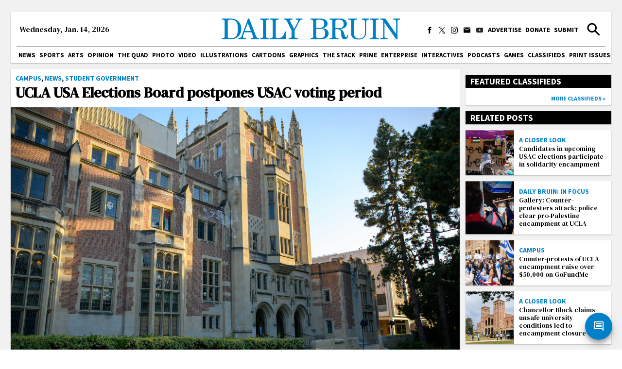

--- FILE ---
content_type: text/html; charset=utf-8
request_url: https://dailybruin.com/2024/05/05/ucla-usa-elections-board-postpones-usac-voting-period
body_size: 29923
content:
<!DOCTYPE html><html><head><meta charSet="utf-8"/><meta name="viewport" content="width=device-width"/><title>UCLA USA Elections Board postpones USAC voting period - Daily Bruin</title><meta name="robots" content="max-snippet:-1, max-image-preview:large, max-video-preview:-1"/><meta property="og:locale" content="en_US"/><meta property="og:type" content="article"/><meta property="og:title" content="UCLA USA Elections Board postpones USAC voting period - Daily Bruin"/><meta property="og:description" content="This post was updated May 7 at 11:24 p.m. Voting for the Undergraduate Students Association Council election has been postponed to Friday after the attack on and police sweep of the Palestine solidarity encampment."/><meta property="og:url" content="https://dailybruin.com/2024/05/05/ucla-usa-elections-board-postpones-usac-voting-period/"/><meta property="og:site_name" content="Daily Bruin"/><meta property="article:publisher" content="https://www.facebook.com/dailybruin"/><meta property="og:image" content="https://wp.dailybruin.com/images/2024/05/web.news_.electionpostpone.MT_-768x512.jpg"/><meta property="og:image:secure_url" content="https://wp.dailybruin.com/images/2024/05/web.news_.electionpostpone.MT_-768x512.jpg"/><meta property="og:image:width" content="768"/><meta property="og:image:height" content="512"/><meta name="twitter:card" content="summary_large_image"/><meta name="twitter:description" content="This post was updated May 7 at 11:24 p.m. Voting for the Undergraduate Students Association Council election has been postponed to Friday after the attack on and police sweep of the Palestine solidarity encampment."/><meta name="twitter:title" content="UCLA USA Elections Board postpones USAC voting period - Daily Bruin"/><meta name="twitter:site" content="@dailybruin"/><meta name="twitter:image" content="https://wp.dailybruin.com/images/2024/05/web.news_.electionpostpone.MT_.jpg"/><meta name="twitter:creator" content="@dailybruin"/><meta name="next-head-count" content="21"/><link rel="apple-touch-icon" sizes="57x57" href="/favicons/apple-touch-icon-57x57.png"/><link rel="apple-touch-icon" sizes="60x60" href="/favicons/apple-touch-icon-60x60.png"/><link rel="apple-touch-icon" sizes="72x72" href="/favicons/apple-touch-icon-72x72.png"/><link rel="apple-touch-icon" sizes="76x76" href="/favicons/apple-touch-icon-76x76.png"/><link rel="apple-touch-icon" sizes="114x114" href="/favicons/apple-touch-icon-114x114.png"/><link rel="apple-touch-icon" sizes="120x120" href="/favicons/apple-touch-icon-120x120.png"/><link rel="apple-touch-icon" sizes="144x144" href="/favicons/apple-touch-icon-144x144.png"/><link rel="apple-touch-icon" sizes="152x152" href="/favicons/apple-touch-icon-152x152.png"/><link rel="apple-touch-icon" sizes="180x180" href="/favicons/apple-touch-icon-180x180.png"/><link rel="icon" type="image/png" href="/favicons/favicon-32x32.png" sizes="32x32"/><link rel="icon" type="image/png" href="/favicons/favicon-194x194.png" sizes="194x194"/><link rel="icon" type="image/png" href="/favicons/favicon-96x96.png" sizes="96x96"/><link rel="icon" type="image/png" href="/favicons/android-chrome-192x192.png" sizes="192x192"/><link rel="icon" type="image/png" href="/favicons/favicon-16x16.png" sizes="16x16"/><meta name="msapplication-TileColor" content="#2d89ef"/><meta name="msapplication-TileImage" content="/favicons/mstile-144x144.png"/><meta name="theme-color" content="#0080c6"/><link rel="apple-touch-icon" href="/apple-touch-icon-precomposed.png"/><link rel="apple-touch-icon" sizes="72x72" href="/apple-touch-icon-72x72-precomposed.png"/><link rel="apple-touch-icon" sizes="114x114" href="/apple-touch-icon-114x114-precomposed.png"/><link rel="preconnect" href="https://fonts.gstatic.com" crossorigin /><link rel="preload" href="/_next/static/css/adc1840e1d41c1b8.css" as="style"/><link rel="stylesheet" href="/_next/static/css/adc1840e1d41c1b8.css" data-n-g=""/><link rel="preload" href="/_next/static/css/c4479469c88a9297.css" as="style"/><link rel="stylesheet" href="/_next/static/css/c4479469c88a9297.css" data-n-p=""/><noscript data-n-css=""></noscript><script defer="" nomodule="" src="/_next/static/chunks/polyfills-c67a75d1b6f99dc8.js"></script><script src="https://cdn.broadstreetads.com/init-2.min.js" defer="" data-nscript="beforeInteractive"></script><script src="/_next/static/chunks/webpack-dd8919a572f3efbe.js" defer=""></script><script src="/_next/static/chunks/framework-f44ba79936f400b5.js" defer=""></script><script src="/_next/static/chunks/main-d4e7798a7145f175.js" defer=""></script><script src="/_next/static/chunks/pages/_app-03701016527f6cc3.js" defer=""></script><script src="/_next/static/chunks/1500-3a98f4522c1024ba.js" defer=""></script><script src="/_next/static/chunks/2717-a8a7881b0b54fd86.js" defer=""></script><script src="/_next/static/chunks/3944-fa9ba0a9c5686e64.js" defer=""></script><script src="/_next/static/chunks/8631-044495231c8db0ec.js" defer=""></script><script src="/_next/static/chunks/2063-58a91851a787f18b.js" defer=""></script><script src="/_next/static/chunks/1415-7c12157192090b1b.js" defer=""></script><script src="/_next/static/chunks/3795-3511c28a28293f6b.js" defer=""></script><script src="/_next/static/chunks/1524-0662ad2c4f30de46.js" defer=""></script><script src="/_next/static/chunks/9956-65a8e3553be9bfa5.js" defer=""></script><script src="/_next/static/chunks/pages/%5Byear%5D/%5Bmonth%5D/%5Bday%5D/%5Bslug%5D-23fbae2140c306e6.js" defer=""></script><script src="/_next/static/x9WlWgcDuOBNLZS7uvyw7/_buildManifest.js" defer=""></script><script src="/_next/static/x9WlWgcDuOBNLZS7uvyw7/_ssgManifest.js" defer=""></script><style data-href="https://fonts.googleapis.com/css2?family=Playfair+Display:ital,wght@0,550;0,700;1,550;1,700&family=Roboto:ital,wght@0,300;0,400;0,700;1,300;1,400;1,700&family=Source+Sans+Pro:wght@400;700&display=swap&family=DM+Serif+Text:ital@0;1&display=swap">@font-face{font-family:'DM Serif Text';font-style:italic;font-weight:400;font-display:swap;src:url(https://fonts.gstatic.com/l/font?kit=rnCw-xZa_krGokauCeNq1wWyWfGFWw&skey=526da8f819302c18&v=v13) format('woff')}@font-face{font-family:'DM Serif Text';font-style:normal;font-weight:400;font-display:swap;src:url(https://fonts.gstatic.com/l/font?kit=rnCu-xZa_krGokauCeNq1wWyafA&skey=1cce8e1adc5342b&v=v13) format('woff')}@font-face{font-family:'Playfair Display';font-style:italic;font-weight:500;font-display:swap;src:url(https://fonts.gstatic.com/l/font?kit=nuFRD-vYSZviVYUb_rj3ij__anPXDTnCjmHKM4nYO7KN_pqTbtU&skey=f57a6d1e6bccdd9c&v=v40) format('woff')}@font-face{font-family:'Playfair Display';font-style:italic;font-weight:600;font-display:swap;src:url(https://fonts.gstatic.com/l/font?kit=nuFRD-vYSZviVYUb_rj3ij__anPXDTnCjmHKM4nYO7KN_naUbtU&skey=f57a6d1e6bccdd9c&v=v40) format('woff')}@font-face{font-family:'Playfair Display';font-style:italic;font-weight:700;font-display:swap;src:url(https://fonts.gstatic.com/l/font?kit=nuFRD-vYSZviVYUb_rj3ij__anPXDTnCjmHKM4nYO7KN_k-UbtU&skey=f57a6d1e6bccdd9c&v=v40) format('woff')}@font-face{font-family:'Playfair Display';font-style:normal;font-weight:500;font-display:swap;src:url(https://fonts.gstatic.com/l/font?kit=nuFvD-vYSZviVYUb_rj3ij__anPXJzDwcbmjWBN2PKd3vUDT&skey=f3b68f0152604ed9&v=v40) format('woff')}@font-face{font-family:'Playfair Display';font-style:normal;font-weight:600;font-display:swap;src:url(https://fonts.gstatic.com/l/font?kit=nuFvD-vYSZviVYUb_rj3ij__anPXJzDwcbmjWBN2PKebukDT&skey=f3b68f0152604ed9&v=v40) format('woff')}@font-face{font-family:'Playfair Display';font-style:normal;font-weight:700;font-display:swap;src:url(https://fonts.gstatic.com/l/font?kit=nuFvD-vYSZviVYUb_rj3ij__anPXJzDwcbmjWBN2PKeiukDT&skey=f3b68f0152604ed9&v=v40) format('woff')}@font-face{font-family:'Roboto';font-style:italic;font-weight:300;font-stretch:normal;font-display:swap;src:url(https://fonts.gstatic.com/l/font?kit=KFOKCnqEu92Fr1Mu53ZEC9_Vu3r1gIhOszmOClHrs6ljXfMMLt_QiAw&skey=c608c610063635f9&v=v50) format('woff')}@font-face{font-family:'Roboto';font-style:italic;font-weight:400;font-stretch:normal;font-display:swap;src:url(https://fonts.gstatic.com/l/font?kit=KFOKCnqEu92Fr1Mu53ZEC9_Vu3r1gIhOszmOClHrs6ljXfMMLoHQiAw&skey=c608c610063635f9&v=v50) format('woff')}@font-face{font-family:'Roboto';font-style:italic;font-weight:700;font-stretch:normal;font-display:swap;src:url(https://fonts.gstatic.com/l/font?kit=KFOKCnqEu92Fr1Mu53ZEC9_Vu3r1gIhOszmOClHrs6ljXfMMLmbXiAw&skey=c608c610063635f9&v=v50) format('woff')}@font-face{font-family:'Roboto';font-style:normal;font-weight:300;font-stretch:normal;font-display:swap;src:url(https://fonts.gstatic.com/l/font?kit=KFOMCnqEu92Fr1ME7kSn66aGLdTylUAMQXC89YmC2DPNWuaabWmQ&skey=a0a0114a1dcab3ac&v=v50) format('woff')}@font-face{font-family:'Roboto';font-style:normal;font-weight:400;font-stretch:normal;font-display:swap;src:url(https://fonts.gstatic.com/l/font?kit=KFOMCnqEu92Fr1ME7kSn66aGLdTylUAMQXC89YmC2DPNWubEbWmQ&skey=a0a0114a1dcab3ac&v=v50) format('woff')}@font-face{font-family:'Roboto';font-style:normal;font-weight:700;font-stretch:normal;font-display:swap;src:url(https://fonts.gstatic.com/l/font?kit=KFOMCnqEu92Fr1ME7kSn66aGLdTylUAMQXC89YmC2DPNWuYjammQ&skey=a0a0114a1dcab3ac&v=v50) format('woff')}@font-face{font-family:'Source Sans Pro';font-style:normal;font-weight:400;font-display:swap;src:url(https://fonts.gstatic.com/l/font?kit=6xK3dSBYKcSV-LCoeQqfX1RYOo3aPA&skey=1e026b1c27170b9b&v=v23) format('woff')}@font-face{font-family:'Source Sans Pro';font-style:normal;font-weight:700;font-display:swap;src:url(https://fonts.gstatic.com/l/font?kit=6xKydSBYKcSV-LCoeQqfX1RYOo3ig4vAkw&skey=84e1cdfb74260b1d&v=v23) format('woff')}@font-face{font-family:'DM Serif Text';font-style:italic;font-weight:400;font-display:swap;src:url(https://fonts.gstatic.com/s/dmseriftext/v13/rnCw-xZa_krGokauCeNq1wWyWfG1UVoNILVaqNDD.woff2) format('woff2');unicode-range:U+0100-02BA,U+02BD-02C5,U+02C7-02CC,U+02CE-02D7,U+02DD-02FF,U+0304,U+0308,U+0329,U+1D00-1DBF,U+1E00-1E9F,U+1EF2-1EFF,U+2020,U+20A0-20AB,U+20AD-20C0,U+2113,U+2C60-2C7F,U+A720-A7FF}@font-face{font-family:'DM Serif Text';font-style:italic;font-weight:400;font-display:swap;src:url(https://fonts.gstatic.com/s/dmseriftext/v13/rnCw-xZa_krGokauCeNq1wWyWfG1X1oNILVaqA.woff2) format('woff2');unicode-range:U+0000-00FF,U+0131,U+0152-0153,U+02BB-02BC,U+02C6,U+02DA,U+02DC,U+0304,U+0308,U+0329,U+2000-206F,U+20AC,U+2122,U+2191,U+2193,U+2212,U+2215,U+FEFF,U+FFFD}@font-face{font-family:'DM Serif Text';font-style:normal;font-weight:400;font-display:swap;src:url(https://fonts.gstatic.com/s/dmseriftext/v13/rnCu-xZa_krGokauCeNq1wWyWfqFXVAKArdqqQ.woff2) format('woff2');unicode-range:U+0100-02BA,U+02BD-02C5,U+02C7-02CC,U+02CE-02D7,U+02DD-02FF,U+0304,U+0308,U+0329,U+1D00-1DBF,U+1E00-1E9F,U+1EF2-1EFF,U+2020,U+20A0-20AB,U+20AD-20C0,U+2113,U+2C60-2C7F,U+A720-A7FF}@font-face{font-family:'DM Serif Text';font-style:normal;font-weight:400;font-display:swap;src:url(https://fonts.gstatic.com/s/dmseriftext/v13/rnCu-xZa_krGokauCeNq1wWyWfSFXVAKArc.woff2) format('woff2');unicode-range:U+0000-00FF,U+0131,U+0152-0153,U+02BB-02BC,U+02C6,U+02DA,U+02DC,U+0304,U+0308,U+0329,U+2000-206F,U+20AC,U+2122,U+2191,U+2193,U+2212,U+2215,U+FEFF,U+FFFD}@font-face{font-family:'Playfair Display';font-style:italic;font-weight:550;font-display:swap;src:url(https://fonts.gstatic.com/s/playfairdisplay/v40/nuFkD-vYSZviVYUb_rj3ij__anPXDTnohkk7yRZrPJ-M.woff2) format('woff2');unicode-range:U+0301,U+0400-045F,U+0490-0491,U+04B0-04B1,U+2116}@font-face{font-family:'Playfair Display';font-style:italic;font-weight:550;font-display:swap;src:url(https://fonts.gstatic.com/s/playfairdisplay/v40/nuFkD-vYSZviVYUb_rj3ij__anPXDTnojUk7yRZrPJ-M.woff2) format('woff2');unicode-range:U+0102-0103,U+0110-0111,U+0128-0129,U+0168-0169,U+01A0-01A1,U+01AF-01B0,U+0300-0301,U+0303-0304,U+0308-0309,U+0323,U+0329,U+1EA0-1EF9,U+20AB}@font-face{font-family:'Playfair Display';font-style:italic;font-weight:550;font-display:swap;src:url(https://fonts.gstatic.com/s/playfairdisplay/v40/nuFkD-vYSZviVYUb_rj3ij__anPXDTnojEk7yRZrPJ-M.woff2) format('woff2');unicode-range:U+0100-02BA,U+02BD-02C5,U+02C7-02CC,U+02CE-02D7,U+02DD-02FF,U+0304,U+0308,U+0329,U+1D00-1DBF,U+1E00-1E9F,U+1EF2-1EFF,U+2020,U+20A0-20AB,U+20AD-20C0,U+2113,U+2C60-2C7F,U+A720-A7FF}@font-face{font-family:'Playfair Display';font-style:italic;font-weight:550;font-display:swap;src:url(https://fonts.gstatic.com/s/playfairdisplay/v40/nuFkD-vYSZviVYUb_rj3ij__anPXDTnogkk7yRZrPA.woff2) format('woff2');unicode-range:U+0000-00FF,U+0131,U+0152-0153,U+02BB-02BC,U+02C6,U+02DA,U+02DC,U+0304,U+0308,U+0329,U+2000-206F,U+20AC,U+2122,U+2191,U+2193,U+2212,U+2215,U+FEFF,U+FFFD}@font-face{font-family:'Playfair Display';font-style:italic;font-weight:700;font-display:swap;src:url(https://fonts.gstatic.com/s/playfairdisplay/v40/nuFkD-vYSZviVYUb_rj3ij__anPXDTnohkk7yRZrPJ-M.woff2) format('woff2');unicode-range:U+0301,U+0400-045F,U+0490-0491,U+04B0-04B1,U+2116}@font-face{font-family:'Playfair Display';font-style:italic;font-weight:700;font-display:swap;src:url(https://fonts.gstatic.com/s/playfairdisplay/v40/nuFkD-vYSZviVYUb_rj3ij__anPXDTnojUk7yRZrPJ-M.woff2) format('woff2');unicode-range:U+0102-0103,U+0110-0111,U+0128-0129,U+0168-0169,U+01A0-01A1,U+01AF-01B0,U+0300-0301,U+0303-0304,U+0308-0309,U+0323,U+0329,U+1EA0-1EF9,U+20AB}@font-face{font-family:'Playfair Display';font-style:italic;font-weight:700;font-display:swap;src:url(https://fonts.gstatic.com/s/playfairdisplay/v40/nuFkD-vYSZviVYUb_rj3ij__anPXDTnojEk7yRZrPJ-M.woff2) format('woff2');unicode-range:U+0100-02BA,U+02BD-02C5,U+02C7-02CC,U+02CE-02D7,U+02DD-02FF,U+0304,U+0308,U+0329,U+1D00-1DBF,U+1E00-1E9F,U+1EF2-1EFF,U+2020,U+20A0-20AB,U+20AD-20C0,U+2113,U+2C60-2C7F,U+A720-A7FF}@font-face{font-family:'Playfair Display';font-style:italic;font-weight:700;font-display:swap;src:url(https://fonts.gstatic.com/s/playfairdisplay/v40/nuFkD-vYSZviVYUb_rj3ij__anPXDTnogkk7yRZrPA.woff2) format('woff2');unicode-range:U+0000-00FF,U+0131,U+0152-0153,U+02BB-02BC,U+02C6,U+02DA,U+02DC,U+0304,U+0308,U+0329,U+2000-206F,U+20AC,U+2122,U+2191,U+2193,U+2212,U+2215,U+FEFF,U+FFFD}@font-face{font-family:'Playfair Display';font-style:normal;font-weight:550;font-display:swap;src:url(https://fonts.gstatic.com/s/playfairdisplay/v40/nuFiD-vYSZviVYUb_rj3ij__anPXDTjYgEM86xRbPQ.woff2) format('woff2');unicode-range:U+0301,U+0400-045F,U+0490-0491,U+04B0-04B1,U+2116}@font-face{font-family:'Playfair Display';font-style:normal;font-weight:550;font-display:swap;src:url(https://fonts.gstatic.com/s/playfairdisplay/v40/nuFiD-vYSZviVYUb_rj3ij__anPXDTPYgEM86xRbPQ.woff2) format('woff2');unicode-range:U+0102-0103,U+0110-0111,U+0128-0129,U+0168-0169,U+01A0-01A1,U+01AF-01B0,U+0300-0301,U+0303-0304,U+0308-0309,U+0323,U+0329,U+1EA0-1EF9,U+20AB}@font-face{font-family:'Playfair Display';font-style:normal;font-weight:550;font-display:swap;src:url(https://fonts.gstatic.com/s/playfairdisplay/v40/nuFiD-vYSZviVYUb_rj3ij__anPXDTLYgEM86xRbPQ.woff2) format('woff2');unicode-range:U+0100-02BA,U+02BD-02C5,U+02C7-02CC,U+02CE-02D7,U+02DD-02FF,U+0304,U+0308,U+0329,U+1D00-1DBF,U+1E00-1E9F,U+1EF2-1EFF,U+2020,U+20A0-20AB,U+20AD-20C0,U+2113,U+2C60-2C7F,U+A720-A7FF}@font-face{font-family:'Playfair Display';font-style:normal;font-weight:550;font-display:swap;src:url(https://fonts.gstatic.com/s/playfairdisplay/v40/nuFiD-vYSZviVYUb_rj3ij__anPXDTzYgEM86xQ.woff2) format('woff2');unicode-range:U+0000-00FF,U+0131,U+0152-0153,U+02BB-02BC,U+02C6,U+02DA,U+02DC,U+0304,U+0308,U+0329,U+2000-206F,U+20AC,U+2122,U+2191,U+2193,U+2212,U+2215,U+FEFF,U+FFFD}@font-face{font-family:'Playfair Display';font-style:normal;font-weight:700;font-display:swap;src:url(https://fonts.gstatic.com/s/playfairdisplay/v40/nuFiD-vYSZviVYUb_rj3ij__anPXDTjYgEM86xRbPQ.woff2) format('woff2');unicode-range:U+0301,U+0400-045F,U+0490-0491,U+04B0-04B1,U+2116}@font-face{font-family:'Playfair Display';font-style:normal;font-weight:700;font-display:swap;src:url(https://fonts.gstatic.com/s/playfairdisplay/v40/nuFiD-vYSZviVYUb_rj3ij__anPXDTPYgEM86xRbPQ.woff2) format('woff2');unicode-range:U+0102-0103,U+0110-0111,U+0128-0129,U+0168-0169,U+01A0-01A1,U+01AF-01B0,U+0300-0301,U+0303-0304,U+0308-0309,U+0323,U+0329,U+1EA0-1EF9,U+20AB}@font-face{font-family:'Playfair Display';font-style:normal;font-weight:700;font-display:swap;src:url(https://fonts.gstatic.com/s/playfairdisplay/v40/nuFiD-vYSZviVYUb_rj3ij__anPXDTLYgEM86xRbPQ.woff2) format('woff2');unicode-range:U+0100-02BA,U+02BD-02C5,U+02C7-02CC,U+02CE-02D7,U+02DD-02FF,U+0304,U+0308,U+0329,U+1D00-1DBF,U+1E00-1E9F,U+1EF2-1EFF,U+2020,U+20A0-20AB,U+20AD-20C0,U+2113,U+2C60-2C7F,U+A720-A7FF}@font-face{font-family:'Playfair Display';font-style:normal;font-weight:700;font-display:swap;src:url(https://fonts.gstatic.com/s/playfairdisplay/v40/nuFiD-vYSZviVYUb_rj3ij__anPXDTzYgEM86xQ.woff2) format('woff2');unicode-range:U+0000-00FF,U+0131,U+0152-0153,U+02BB-02BC,U+02C6,U+02DA,U+02DC,U+0304,U+0308,U+0329,U+2000-206F,U+20AC,U+2122,U+2191,U+2193,U+2212,U+2215,U+FEFF,U+FFFD}@font-face{font-family:'Roboto';font-style:italic;font-weight:300;font-stretch:100%;font-display:swap;src:url(https://fonts.gstatic.com/s/roboto/v50/KFO5CnqEu92Fr1Mu53ZEC9_Vu3r1gIhOszmkC3kaSTbQWt4N.woff2) format('woff2');unicode-range:U+0460-052F,U+1C80-1C8A,U+20B4,U+2DE0-2DFF,U+A640-A69F,U+FE2E-FE2F}@font-face{font-family:'Roboto';font-style:italic;font-weight:300;font-stretch:100%;font-display:swap;src:url(https://fonts.gstatic.com/s/roboto/v50/KFO5CnqEu92Fr1Mu53ZEC9_Vu3r1gIhOszmkAnkaSTbQWt4N.woff2) format('woff2');unicode-range:U+0301,U+0400-045F,U+0490-0491,U+04B0-04B1,U+2116}@font-face{font-family:'Roboto';font-style:italic;font-weight:300;font-stretch:100%;font-display:swap;src:url(https://fonts.gstatic.com/s/roboto/v50/KFO5CnqEu92Fr1Mu53ZEC9_Vu3r1gIhOszmkCnkaSTbQWt4N.woff2) format('woff2');unicode-range:U+1F00-1FFF}@font-face{font-family:'Roboto';font-style:italic;font-weight:300;font-stretch:100%;font-display:swap;src:url(https://fonts.gstatic.com/s/roboto/v50/KFO5CnqEu92Fr1Mu53ZEC9_Vu3r1gIhOszmkBXkaSTbQWt4N.woff2) format('woff2');unicode-range:U+0370-0377,U+037A-037F,U+0384-038A,U+038C,U+038E-03A1,U+03A3-03FF}@font-face{font-family:'Roboto';font-style:italic;font-weight:300;font-stretch:100%;font-display:swap;src:url(https://fonts.gstatic.com/s/roboto/v50/KFO5CnqEu92Fr1Mu53ZEC9_Vu3r1gIhOszmkenkaSTbQWt4N.woff2) format('woff2');unicode-range:U+0302-0303,U+0305,U+0307-0308,U+0310,U+0312,U+0315,U+031A,U+0326-0327,U+032C,U+032F-0330,U+0332-0333,U+0338,U+033A,U+0346,U+034D,U+0391-03A1,U+03A3-03A9,U+03B1-03C9,U+03D1,U+03D5-03D6,U+03F0-03F1,U+03F4-03F5,U+2016-2017,U+2034-2038,U+203C,U+2040,U+2043,U+2047,U+2050,U+2057,U+205F,U+2070-2071,U+2074-208E,U+2090-209C,U+20D0-20DC,U+20E1,U+20E5-20EF,U+2100-2112,U+2114-2115,U+2117-2121,U+2123-214F,U+2190,U+2192,U+2194-21AE,U+21B0-21E5,U+21F1-21F2,U+21F4-2211,U+2213-2214,U+2216-22FF,U+2308-230B,U+2310,U+2319,U+231C-2321,U+2336-237A,U+237C,U+2395,U+239B-23B7,U+23D0,U+23DC-23E1,U+2474-2475,U+25AF,U+25B3,U+25B7,U+25BD,U+25C1,U+25CA,U+25CC,U+25FB,U+266D-266F,U+27C0-27FF,U+2900-2AFF,U+2B0E-2B11,U+2B30-2B4C,U+2BFE,U+3030,U+FF5B,U+FF5D,U+1D400-1D7FF,U+1EE00-1EEFF}@font-face{font-family:'Roboto';font-style:italic;font-weight:300;font-stretch:100%;font-display:swap;src:url(https://fonts.gstatic.com/s/roboto/v50/KFO5CnqEu92Fr1Mu53ZEC9_Vu3r1gIhOszmkaHkaSTbQWt4N.woff2) format('woff2');unicode-range:U+0001-000C,U+000E-001F,U+007F-009F,U+20DD-20E0,U+20E2-20E4,U+2150-218F,U+2190,U+2192,U+2194-2199,U+21AF,U+21E6-21F0,U+21F3,U+2218-2219,U+2299,U+22C4-22C6,U+2300-243F,U+2440-244A,U+2460-24FF,U+25A0-27BF,U+2800-28FF,U+2921-2922,U+2981,U+29BF,U+29EB,U+2B00-2BFF,U+4DC0-4DFF,U+FFF9-FFFB,U+10140-1018E,U+10190-1019C,U+101A0,U+101D0-101FD,U+102E0-102FB,U+10E60-10E7E,U+1D2C0-1D2D3,U+1D2E0-1D37F,U+1F000-1F0FF,U+1F100-1F1AD,U+1F1E6-1F1FF,U+1F30D-1F30F,U+1F315,U+1F31C,U+1F31E,U+1F320-1F32C,U+1F336,U+1F378,U+1F37D,U+1F382,U+1F393-1F39F,U+1F3A7-1F3A8,U+1F3AC-1F3AF,U+1F3C2,U+1F3C4-1F3C6,U+1F3CA-1F3CE,U+1F3D4-1F3E0,U+1F3ED,U+1F3F1-1F3F3,U+1F3F5-1F3F7,U+1F408,U+1F415,U+1F41F,U+1F426,U+1F43F,U+1F441-1F442,U+1F444,U+1F446-1F449,U+1F44C-1F44E,U+1F453,U+1F46A,U+1F47D,U+1F4A3,U+1F4B0,U+1F4B3,U+1F4B9,U+1F4BB,U+1F4BF,U+1F4C8-1F4CB,U+1F4D6,U+1F4DA,U+1F4DF,U+1F4E3-1F4E6,U+1F4EA-1F4ED,U+1F4F7,U+1F4F9-1F4FB,U+1F4FD-1F4FE,U+1F503,U+1F507-1F50B,U+1F50D,U+1F512-1F513,U+1F53E-1F54A,U+1F54F-1F5FA,U+1F610,U+1F650-1F67F,U+1F687,U+1F68D,U+1F691,U+1F694,U+1F698,U+1F6AD,U+1F6B2,U+1F6B9-1F6BA,U+1F6BC,U+1F6C6-1F6CF,U+1F6D3-1F6D7,U+1F6E0-1F6EA,U+1F6F0-1F6F3,U+1F6F7-1F6FC,U+1F700-1F7FF,U+1F800-1F80B,U+1F810-1F847,U+1F850-1F859,U+1F860-1F887,U+1F890-1F8AD,U+1F8B0-1F8BB,U+1F8C0-1F8C1,U+1F900-1F90B,U+1F93B,U+1F946,U+1F984,U+1F996,U+1F9E9,U+1FA00-1FA6F,U+1FA70-1FA7C,U+1FA80-1FA89,U+1FA8F-1FAC6,U+1FACE-1FADC,U+1FADF-1FAE9,U+1FAF0-1FAF8,U+1FB00-1FBFF}@font-face{font-family:'Roboto';font-style:italic;font-weight:300;font-stretch:100%;font-display:swap;src:url(https://fonts.gstatic.com/s/roboto/v50/KFO5CnqEu92Fr1Mu53ZEC9_Vu3r1gIhOszmkCXkaSTbQWt4N.woff2) format('woff2');unicode-range:U+0102-0103,U+0110-0111,U+0128-0129,U+0168-0169,U+01A0-01A1,U+01AF-01B0,U+0300-0301,U+0303-0304,U+0308-0309,U+0323,U+0329,U+1EA0-1EF9,U+20AB}@font-face{font-family:'Roboto';font-style:italic;font-weight:300;font-stretch:100%;font-display:swap;src:url(https://fonts.gstatic.com/s/roboto/v50/KFO5CnqEu92Fr1Mu53ZEC9_Vu3r1gIhOszmkCHkaSTbQWt4N.woff2) format('woff2');unicode-range:U+0100-02BA,U+02BD-02C5,U+02C7-02CC,U+02CE-02D7,U+02DD-02FF,U+0304,U+0308,U+0329,U+1D00-1DBF,U+1E00-1E9F,U+1EF2-1EFF,U+2020,U+20A0-20AB,U+20AD-20C0,U+2113,U+2C60-2C7F,U+A720-A7FF}@font-face{font-family:'Roboto';font-style:italic;font-weight:300;font-stretch:100%;font-display:swap;src:url(https://fonts.gstatic.com/s/roboto/v50/KFO5CnqEu92Fr1Mu53ZEC9_Vu3r1gIhOszmkBnkaSTbQWg.woff2) format('woff2');unicode-range:U+0000-00FF,U+0131,U+0152-0153,U+02BB-02BC,U+02C6,U+02DA,U+02DC,U+0304,U+0308,U+0329,U+2000-206F,U+20AC,U+2122,U+2191,U+2193,U+2212,U+2215,U+FEFF,U+FFFD}@font-face{font-family:'Roboto';font-style:italic;font-weight:400;font-stretch:100%;font-display:swap;src:url(https://fonts.gstatic.com/s/roboto/v50/KFO5CnqEu92Fr1Mu53ZEC9_Vu3r1gIhOszmkC3kaSTbQWt4N.woff2) format('woff2');unicode-range:U+0460-052F,U+1C80-1C8A,U+20B4,U+2DE0-2DFF,U+A640-A69F,U+FE2E-FE2F}@font-face{font-family:'Roboto';font-style:italic;font-weight:400;font-stretch:100%;font-display:swap;src:url(https://fonts.gstatic.com/s/roboto/v50/KFO5CnqEu92Fr1Mu53ZEC9_Vu3r1gIhOszmkAnkaSTbQWt4N.woff2) format('woff2');unicode-range:U+0301,U+0400-045F,U+0490-0491,U+04B0-04B1,U+2116}@font-face{font-family:'Roboto';font-style:italic;font-weight:400;font-stretch:100%;font-display:swap;src:url(https://fonts.gstatic.com/s/roboto/v50/KFO5CnqEu92Fr1Mu53ZEC9_Vu3r1gIhOszmkCnkaSTbQWt4N.woff2) format('woff2');unicode-range:U+1F00-1FFF}@font-face{font-family:'Roboto';font-style:italic;font-weight:400;font-stretch:100%;font-display:swap;src:url(https://fonts.gstatic.com/s/roboto/v50/KFO5CnqEu92Fr1Mu53ZEC9_Vu3r1gIhOszmkBXkaSTbQWt4N.woff2) format('woff2');unicode-range:U+0370-0377,U+037A-037F,U+0384-038A,U+038C,U+038E-03A1,U+03A3-03FF}@font-face{font-family:'Roboto';font-style:italic;font-weight:400;font-stretch:100%;font-display:swap;src:url(https://fonts.gstatic.com/s/roboto/v50/KFO5CnqEu92Fr1Mu53ZEC9_Vu3r1gIhOszmkenkaSTbQWt4N.woff2) format('woff2');unicode-range:U+0302-0303,U+0305,U+0307-0308,U+0310,U+0312,U+0315,U+031A,U+0326-0327,U+032C,U+032F-0330,U+0332-0333,U+0338,U+033A,U+0346,U+034D,U+0391-03A1,U+03A3-03A9,U+03B1-03C9,U+03D1,U+03D5-03D6,U+03F0-03F1,U+03F4-03F5,U+2016-2017,U+2034-2038,U+203C,U+2040,U+2043,U+2047,U+2050,U+2057,U+205F,U+2070-2071,U+2074-208E,U+2090-209C,U+20D0-20DC,U+20E1,U+20E5-20EF,U+2100-2112,U+2114-2115,U+2117-2121,U+2123-214F,U+2190,U+2192,U+2194-21AE,U+21B0-21E5,U+21F1-21F2,U+21F4-2211,U+2213-2214,U+2216-22FF,U+2308-230B,U+2310,U+2319,U+231C-2321,U+2336-237A,U+237C,U+2395,U+239B-23B7,U+23D0,U+23DC-23E1,U+2474-2475,U+25AF,U+25B3,U+25B7,U+25BD,U+25C1,U+25CA,U+25CC,U+25FB,U+266D-266F,U+27C0-27FF,U+2900-2AFF,U+2B0E-2B11,U+2B30-2B4C,U+2BFE,U+3030,U+FF5B,U+FF5D,U+1D400-1D7FF,U+1EE00-1EEFF}@font-face{font-family:'Roboto';font-style:italic;font-weight:400;font-stretch:100%;font-display:swap;src:url(https://fonts.gstatic.com/s/roboto/v50/KFO5CnqEu92Fr1Mu53ZEC9_Vu3r1gIhOszmkaHkaSTbQWt4N.woff2) format('woff2');unicode-range:U+0001-000C,U+000E-001F,U+007F-009F,U+20DD-20E0,U+20E2-20E4,U+2150-218F,U+2190,U+2192,U+2194-2199,U+21AF,U+21E6-21F0,U+21F3,U+2218-2219,U+2299,U+22C4-22C6,U+2300-243F,U+2440-244A,U+2460-24FF,U+25A0-27BF,U+2800-28FF,U+2921-2922,U+2981,U+29BF,U+29EB,U+2B00-2BFF,U+4DC0-4DFF,U+FFF9-FFFB,U+10140-1018E,U+10190-1019C,U+101A0,U+101D0-101FD,U+102E0-102FB,U+10E60-10E7E,U+1D2C0-1D2D3,U+1D2E0-1D37F,U+1F000-1F0FF,U+1F100-1F1AD,U+1F1E6-1F1FF,U+1F30D-1F30F,U+1F315,U+1F31C,U+1F31E,U+1F320-1F32C,U+1F336,U+1F378,U+1F37D,U+1F382,U+1F393-1F39F,U+1F3A7-1F3A8,U+1F3AC-1F3AF,U+1F3C2,U+1F3C4-1F3C6,U+1F3CA-1F3CE,U+1F3D4-1F3E0,U+1F3ED,U+1F3F1-1F3F3,U+1F3F5-1F3F7,U+1F408,U+1F415,U+1F41F,U+1F426,U+1F43F,U+1F441-1F442,U+1F444,U+1F446-1F449,U+1F44C-1F44E,U+1F453,U+1F46A,U+1F47D,U+1F4A3,U+1F4B0,U+1F4B3,U+1F4B9,U+1F4BB,U+1F4BF,U+1F4C8-1F4CB,U+1F4D6,U+1F4DA,U+1F4DF,U+1F4E3-1F4E6,U+1F4EA-1F4ED,U+1F4F7,U+1F4F9-1F4FB,U+1F4FD-1F4FE,U+1F503,U+1F507-1F50B,U+1F50D,U+1F512-1F513,U+1F53E-1F54A,U+1F54F-1F5FA,U+1F610,U+1F650-1F67F,U+1F687,U+1F68D,U+1F691,U+1F694,U+1F698,U+1F6AD,U+1F6B2,U+1F6B9-1F6BA,U+1F6BC,U+1F6C6-1F6CF,U+1F6D3-1F6D7,U+1F6E0-1F6EA,U+1F6F0-1F6F3,U+1F6F7-1F6FC,U+1F700-1F7FF,U+1F800-1F80B,U+1F810-1F847,U+1F850-1F859,U+1F860-1F887,U+1F890-1F8AD,U+1F8B0-1F8BB,U+1F8C0-1F8C1,U+1F900-1F90B,U+1F93B,U+1F946,U+1F984,U+1F996,U+1F9E9,U+1FA00-1FA6F,U+1FA70-1FA7C,U+1FA80-1FA89,U+1FA8F-1FAC6,U+1FACE-1FADC,U+1FADF-1FAE9,U+1FAF0-1FAF8,U+1FB00-1FBFF}@font-face{font-family:'Roboto';font-style:italic;font-weight:400;font-stretch:100%;font-display:swap;src:url(https://fonts.gstatic.com/s/roboto/v50/KFO5CnqEu92Fr1Mu53ZEC9_Vu3r1gIhOszmkCXkaSTbQWt4N.woff2) format('woff2');unicode-range:U+0102-0103,U+0110-0111,U+0128-0129,U+0168-0169,U+01A0-01A1,U+01AF-01B0,U+0300-0301,U+0303-0304,U+0308-0309,U+0323,U+0329,U+1EA0-1EF9,U+20AB}@font-face{font-family:'Roboto';font-style:italic;font-weight:400;font-stretch:100%;font-display:swap;src:url(https://fonts.gstatic.com/s/roboto/v50/KFO5CnqEu92Fr1Mu53ZEC9_Vu3r1gIhOszmkCHkaSTbQWt4N.woff2) format('woff2');unicode-range:U+0100-02BA,U+02BD-02C5,U+02C7-02CC,U+02CE-02D7,U+02DD-02FF,U+0304,U+0308,U+0329,U+1D00-1DBF,U+1E00-1E9F,U+1EF2-1EFF,U+2020,U+20A0-20AB,U+20AD-20C0,U+2113,U+2C60-2C7F,U+A720-A7FF}@font-face{font-family:'Roboto';font-style:italic;font-weight:400;font-stretch:100%;font-display:swap;src:url(https://fonts.gstatic.com/s/roboto/v50/KFO5CnqEu92Fr1Mu53ZEC9_Vu3r1gIhOszmkBnkaSTbQWg.woff2) format('woff2');unicode-range:U+0000-00FF,U+0131,U+0152-0153,U+02BB-02BC,U+02C6,U+02DA,U+02DC,U+0304,U+0308,U+0329,U+2000-206F,U+20AC,U+2122,U+2191,U+2193,U+2212,U+2215,U+FEFF,U+FFFD}@font-face{font-family:'Roboto';font-style:italic;font-weight:700;font-stretch:100%;font-display:swap;src:url(https://fonts.gstatic.com/s/roboto/v50/KFO5CnqEu92Fr1Mu53ZEC9_Vu3r1gIhOszmkC3kaSTbQWt4N.woff2) format('woff2');unicode-range:U+0460-052F,U+1C80-1C8A,U+20B4,U+2DE0-2DFF,U+A640-A69F,U+FE2E-FE2F}@font-face{font-family:'Roboto';font-style:italic;font-weight:700;font-stretch:100%;font-display:swap;src:url(https://fonts.gstatic.com/s/roboto/v50/KFO5CnqEu92Fr1Mu53ZEC9_Vu3r1gIhOszmkAnkaSTbQWt4N.woff2) format('woff2');unicode-range:U+0301,U+0400-045F,U+0490-0491,U+04B0-04B1,U+2116}@font-face{font-family:'Roboto';font-style:italic;font-weight:700;font-stretch:100%;font-display:swap;src:url(https://fonts.gstatic.com/s/roboto/v50/KFO5CnqEu92Fr1Mu53ZEC9_Vu3r1gIhOszmkCnkaSTbQWt4N.woff2) format('woff2');unicode-range:U+1F00-1FFF}@font-face{font-family:'Roboto';font-style:italic;font-weight:700;font-stretch:100%;font-display:swap;src:url(https://fonts.gstatic.com/s/roboto/v50/KFO5CnqEu92Fr1Mu53ZEC9_Vu3r1gIhOszmkBXkaSTbQWt4N.woff2) format('woff2');unicode-range:U+0370-0377,U+037A-037F,U+0384-038A,U+038C,U+038E-03A1,U+03A3-03FF}@font-face{font-family:'Roboto';font-style:italic;font-weight:700;font-stretch:100%;font-display:swap;src:url(https://fonts.gstatic.com/s/roboto/v50/KFO5CnqEu92Fr1Mu53ZEC9_Vu3r1gIhOszmkenkaSTbQWt4N.woff2) format('woff2');unicode-range:U+0302-0303,U+0305,U+0307-0308,U+0310,U+0312,U+0315,U+031A,U+0326-0327,U+032C,U+032F-0330,U+0332-0333,U+0338,U+033A,U+0346,U+034D,U+0391-03A1,U+03A3-03A9,U+03B1-03C9,U+03D1,U+03D5-03D6,U+03F0-03F1,U+03F4-03F5,U+2016-2017,U+2034-2038,U+203C,U+2040,U+2043,U+2047,U+2050,U+2057,U+205F,U+2070-2071,U+2074-208E,U+2090-209C,U+20D0-20DC,U+20E1,U+20E5-20EF,U+2100-2112,U+2114-2115,U+2117-2121,U+2123-214F,U+2190,U+2192,U+2194-21AE,U+21B0-21E5,U+21F1-21F2,U+21F4-2211,U+2213-2214,U+2216-22FF,U+2308-230B,U+2310,U+2319,U+231C-2321,U+2336-237A,U+237C,U+2395,U+239B-23B7,U+23D0,U+23DC-23E1,U+2474-2475,U+25AF,U+25B3,U+25B7,U+25BD,U+25C1,U+25CA,U+25CC,U+25FB,U+266D-266F,U+27C0-27FF,U+2900-2AFF,U+2B0E-2B11,U+2B30-2B4C,U+2BFE,U+3030,U+FF5B,U+FF5D,U+1D400-1D7FF,U+1EE00-1EEFF}@font-face{font-family:'Roboto';font-style:italic;font-weight:700;font-stretch:100%;font-display:swap;src:url(https://fonts.gstatic.com/s/roboto/v50/KFO5CnqEu92Fr1Mu53ZEC9_Vu3r1gIhOszmkaHkaSTbQWt4N.woff2) format('woff2');unicode-range:U+0001-000C,U+000E-001F,U+007F-009F,U+20DD-20E0,U+20E2-20E4,U+2150-218F,U+2190,U+2192,U+2194-2199,U+21AF,U+21E6-21F0,U+21F3,U+2218-2219,U+2299,U+22C4-22C6,U+2300-243F,U+2440-244A,U+2460-24FF,U+25A0-27BF,U+2800-28FF,U+2921-2922,U+2981,U+29BF,U+29EB,U+2B00-2BFF,U+4DC0-4DFF,U+FFF9-FFFB,U+10140-1018E,U+10190-1019C,U+101A0,U+101D0-101FD,U+102E0-102FB,U+10E60-10E7E,U+1D2C0-1D2D3,U+1D2E0-1D37F,U+1F000-1F0FF,U+1F100-1F1AD,U+1F1E6-1F1FF,U+1F30D-1F30F,U+1F315,U+1F31C,U+1F31E,U+1F320-1F32C,U+1F336,U+1F378,U+1F37D,U+1F382,U+1F393-1F39F,U+1F3A7-1F3A8,U+1F3AC-1F3AF,U+1F3C2,U+1F3C4-1F3C6,U+1F3CA-1F3CE,U+1F3D4-1F3E0,U+1F3ED,U+1F3F1-1F3F3,U+1F3F5-1F3F7,U+1F408,U+1F415,U+1F41F,U+1F426,U+1F43F,U+1F441-1F442,U+1F444,U+1F446-1F449,U+1F44C-1F44E,U+1F453,U+1F46A,U+1F47D,U+1F4A3,U+1F4B0,U+1F4B3,U+1F4B9,U+1F4BB,U+1F4BF,U+1F4C8-1F4CB,U+1F4D6,U+1F4DA,U+1F4DF,U+1F4E3-1F4E6,U+1F4EA-1F4ED,U+1F4F7,U+1F4F9-1F4FB,U+1F4FD-1F4FE,U+1F503,U+1F507-1F50B,U+1F50D,U+1F512-1F513,U+1F53E-1F54A,U+1F54F-1F5FA,U+1F610,U+1F650-1F67F,U+1F687,U+1F68D,U+1F691,U+1F694,U+1F698,U+1F6AD,U+1F6B2,U+1F6B9-1F6BA,U+1F6BC,U+1F6C6-1F6CF,U+1F6D3-1F6D7,U+1F6E0-1F6EA,U+1F6F0-1F6F3,U+1F6F7-1F6FC,U+1F700-1F7FF,U+1F800-1F80B,U+1F810-1F847,U+1F850-1F859,U+1F860-1F887,U+1F890-1F8AD,U+1F8B0-1F8BB,U+1F8C0-1F8C1,U+1F900-1F90B,U+1F93B,U+1F946,U+1F984,U+1F996,U+1F9E9,U+1FA00-1FA6F,U+1FA70-1FA7C,U+1FA80-1FA89,U+1FA8F-1FAC6,U+1FACE-1FADC,U+1FADF-1FAE9,U+1FAF0-1FAF8,U+1FB00-1FBFF}@font-face{font-family:'Roboto';font-style:italic;font-weight:700;font-stretch:100%;font-display:swap;src:url(https://fonts.gstatic.com/s/roboto/v50/KFO5CnqEu92Fr1Mu53ZEC9_Vu3r1gIhOszmkCXkaSTbQWt4N.woff2) format('woff2');unicode-range:U+0102-0103,U+0110-0111,U+0128-0129,U+0168-0169,U+01A0-01A1,U+01AF-01B0,U+0300-0301,U+0303-0304,U+0308-0309,U+0323,U+0329,U+1EA0-1EF9,U+20AB}@font-face{font-family:'Roboto';font-style:italic;font-weight:700;font-stretch:100%;font-display:swap;src:url(https://fonts.gstatic.com/s/roboto/v50/KFO5CnqEu92Fr1Mu53ZEC9_Vu3r1gIhOszmkCHkaSTbQWt4N.woff2) format('woff2');unicode-range:U+0100-02BA,U+02BD-02C5,U+02C7-02CC,U+02CE-02D7,U+02DD-02FF,U+0304,U+0308,U+0329,U+1D00-1DBF,U+1E00-1E9F,U+1EF2-1EFF,U+2020,U+20A0-20AB,U+20AD-20C0,U+2113,U+2C60-2C7F,U+A720-A7FF}@font-face{font-family:'Roboto';font-style:italic;font-weight:700;font-stretch:100%;font-display:swap;src:url(https://fonts.gstatic.com/s/roboto/v50/KFO5CnqEu92Fr1Mu53ZEC9_Vu3r1gIhOszmkBnkaSTbQWg.woff2) format('woff2');unicode-range:U+0000-00FF,U+0131,U+0152-0153,U+02BB-02BC,U+02C6,U+02DA,U+02DC,U+0304,U+0308,U+0329,U+2000-206F,U+20AC,U+2122,U+2191,U+2193,U+2212,U+2215,U+FEFF,U+FFFD}@font-face{font-family:'Roboto';font-style:normal;font-weight:300;font-stretch:100%;font-display:swap;src:url(https://fonts.gstatic.com/s/roboto/v50/KFO7CnqEu92Fr1ME7kSn66aGLdTylUAMa3GUBHMdazTgWw.woff2) format('woff2');unicode-range:U+0460-052F,U+1C80-1C8A,U+20B4,U+2DE0-2DFF,U+A640-A69F,U+FE2E-FE2F}@font-face{font-family:'Roboto';font-style:normal;font-weight:300;font-stretch:100%;font-display:swap;src:url(https://fonts.gstatic.com/s/roboto/v50/KFO7CnqEu92Fr1ME7kSn66aGLdTylUAMa3iUBHMdazTgWw.woff2) format('woff2');unicode-range:U+0301,U+0400-045F,U+0490-0491,U+04B0-04B1,U+2116}@font-face{font-family:'Roboto';font-style:normal;font-weight:300;font-stretch:100%;font-display:swap;src:url(https://fonts.gstatic.com/s/roboto/v50/KFO7CnqEu92Fr1ME7kSn66aGLdTylUAMa3CUBHMdazTgWw.woff2) format('woff2');unicode-range:U+1F00-1FFF}@font-face{font-family:'Roboto';font-style:normal;font-weight:300;font-stretch:100%;font-display:swap;src:url(https://fonts.gstatic.com/s/roboto/v50/KFO7CnqEu92Fr1ME7kSn66aGLdTylUAMa3-UBHMdazTgWw.woff2) format('woff2');unicode-range:U+0370-0377,U+037A-037F,U+0384-038A,U+038C,U+038E-03A1,U+03A3-03FF}@font-face{font-family:'Roboto';font-style:normal;font-weight:300;font-stretch:100%;font-display:swap;src:url(https://fonts.gstatic.com/s/roboto/v50/KFO7CnqEu92Fr1ME7kSn66aGLdTylUAMawCUBHMdazTgWw.woff2) format('woff2');unicode-range:U+0302-0303,U+0305,U+0307-0308,U+0310,U+0312,U+0315,U+031A,U+0326-0327,U+032C,U+032F-0330,U+0332-0333,U+0338,U+033A,U+0346,U+034D,U+0391-03A1,U+03A3-03A9,U+03B1-03C9,U+03D1,U+03D5-03D6,U+03F0-03F1,U+03F4-03F5,U+2016-2017,U+2034-2038,U+203C,U+2040,U+2043,U+2047,U+2050,U+2057,U+205F,U+2070-2071,U+2074-208E,U+2090-209C,U+20D0-20DC,U+20E1,U+20E5-20EF,U+2100-2112,U+2114-2115,U+2117-2121,U+2123-214F,U+2190,U+2192,U+2194-21AE,U+21B0-21E5,U+21F1-21F2,U+21F4-2211,U+2213-2214,U+2216-22FF,U+2308-230B,U+2310,U+2319,U+231C-2321,U+2336-237A,U+237C,U+2395,U+239B-23B7,U+23D0,U+23DC-23E1,U+2474-2475,U+25AF,U+25B3,U+25B7,U+25BD,U+25C1,U+25CA,U+25CC,U+25FB,U+266D-266F,U+27C0-27FF,U+2900-2AFF,U+2B0E-2B11,U+2B30-2B4C,U+2BFE,U+3030,U+FF5B,U+FF5D,U+1D400-1D7FF,U+1EE00-1EEFF}@font-face{font-family:'Roboto';font-style:normal;font-weight:300;font-stretch:100%;font-display:swap;src:url(https://fonts.gstatic.com/s/roboto/v50/KFO7CnqEu92Fr1ME7kSn66aGLdTylUAMaxKUBHMdazTgWw.woff2) format('woff2');unicode-range:U+0001-000C,U+000E-001F,U+007F-009F,U+20DD-20E0,U+20E2-20E4,U+2150-218F,U+2190,U+2192,U+2194-2199,U+21AF,U+21E6-21F0,U+21F3,U+2218-2219,U+2299,U+22C4-22C6,U+2300-243F,U+2440-244A,U+2460-24FF,U+25A0-27BF,U+2800-28FF,U+2921-2922,U+2981,U+29BF,U+29EB,U+2B00-2BFF,U+4DC0-4DFF,U+FFF9-FFFB,U+10140-1018E,U+10190-1019C,U+101A0,U+101D0-101FD,U+102E0-102FB,U+10E60-10E7E,U+1D2C0-1D2D3,U+1D2E0-1D37F,U+1F000-1F0FF,U+1F100-1F1AD,U+1F1E6-1F1FF,U+1F30D-1F30F,U+1F315,U+1F31C,U+1F31E,U+1F320-1F32C,U+1F336,U+1F378,U+1F37D,U+1F382,U+1F393-1F39F,U+1F3A7-1F3A8,U+1F3AC-1F3AF,U+1F3C2,U+1F3C4-1F3C6,U+1F3CA-1F3CE,U+1F3D4-1F3E0,U+1F3ED,U+1F3F1-1F3F3,U+1F3F5-1F3F7,U+1F408,U+1F415,U+1F41F,U+1F426,U+1F43F,U+1F441-1F442,U+1F444,U+1F446-1F449,U+1F44C-1F44E,U+1F453,U+1F46A,U+1F47D,U+1F4A3,U+1F4B0,U+1F4B3,U+1F4B9,U+1F4BB,U+1F4BF,U+1F4C8-1F4CB,U+1F4D6,U+1F4DA,U+1F4DF,U+1F4E3-1F4E6,U+1F4EA-1F4ED,U+1F4F7,U+1F4F9-1F4FB,U+1F4FD-1F4FE,U+1F503,U+1F507-1F50B,U+1F50D,U+1F512-1F513,U+1F53E-1F54A,U+1F54F-1F5FA,U+1F610,U+1F650-1F67F,U+1F687,U+1F68D,U+1F691,U+1F694,U+1F698,U+1F6AD,U+1F6B2,U+1F6B9-1F6BA,U+1F6BC,U+1F6C6-1F6CF,U+1F6D3-1F6D7,U+1F6E0-1F6EA,U+1F6F0-1F6F3,U+1F6F7-1F6FC,U+1F700-1F7FF,U+1F800-1F80B,U+1F810-1F847,U+1F850-1F859,U+1F860-1F887,U+1F890-1F8AD,U+1F8B0-1F8BB,U+1F8C0-1F8C1,U+1F900-1F90B,U+1F93B,U+1F946,U+1F984,U+1F996,U+1F9E9,U+1FA00-1FA6F,U+1FA70-1FA7C,U+1FA80-1FA89,U+1FA8F-1FAC6,U+1FACE-1FADC,U+1FADF-1FAE9,U+1FAF0-1FAF8,U+1FB00-1FBFF}@font-face{font-family:'Roboto';font-style:normal;font-weight:300;font-stretch:100%;font-display:swap;src:url(https://fonts.gstatic.com/s/roboto/v50/KFO7CnqEu92Fr1ME7kSn66aGLdTylUAMa3OUBHMdazTgWw.woff2) format('woff2');unicode-range:U+0102-0103,U+0110-0111,U+0128-0129,U+0168-0169,U+01A0-01A1,U+01AF-01B0,U+0300-0301,U+0303-0304,U+0308-0309,U+0323,U+0329,U+1EA0-1EF9,U+20AB}@font-face{font-family:'Roboto';font-style:normal;font-weight:300;font-stretch:100%;font-display:swap;src:url(https://fonts.gstatic.com/s/roboto/v50/KFO7CnqEu92Fr1ME7kSn66aGLdTylUAMa3KUBHMdazTgWw.woff2) format('woff2');unicode-range:U+0100-02BA,U+02BD-02C5,U+02C7-02CC,U+02CE-02D7,U+02DD-02FF,U+0304,U+0308,U+0329,U+1D00-1DBF,U+1E00-1E9F,U+1EF2-1EFF,U+2020,U+20A0-20AB,U+20AD-20C0,U+2113,U+2C60-2C7F,U+A720-A7FF}@font-face{font-family:'Roboto';font-style:normal;font-weight:300;font-stretch:100%;font-display:swap;src:url(https://fonts.gstatic.com/s/roboto/v50/KFO7CnqEu92Fr1ME7kSn66aGLdTylUAMa3yUBHMdazQ.woff2) format('woff2');unicode-range:U+0000-00FF,U+0131,U+0152-0153,U+02BB-02BC,U+02C6,U+02DA,U+02DC,U+0304,U+0308,U+0329,U+2000-206F,U+20AC,U+2122,U+2191,U+2193,U+2212,U+2215,U+FEFF,U+FFFD}@font-face{font-family:'Roboto';font-style:normal;font-weight:400;font-stretch:100%;font-display:swap;src:url(https://fonts.gstatic.com/s/roboto/v50/KFO7CnqEu92Fr1ME7kSn66aGLdTylUAMa3GUBHMdazTgWw.woff2) format('woff2');unicode-range:U+0460-052F,U+1C80-1C8A,U+20B4,U+2DE0-2DFF,U+A640-A69F,U+FE2E-FE2F}@font-face{font-family:'Roboto';font-style:normal;font-weight:400;font-stretch:100%;font-display:swap;src:url(https://fonts.gstatic.com/s/roboto/v50/KFO7CnqEu92Fr1ME7kSn66aGLdTylUAMa3iUBHMdazTgWw.woff2) format('woff2');unicode-range:U+0301,U+0400-045F,U+0490-0491,U+04B0-04B1,U+2116}@font-face{font-family:'Roboto';font-style:normal;font-weight:400;font-stretch:100%;font-display:swap;src:url(https://fonts.gstatic.com/s/roboto/v50/KFO7CnqEu92Fr1ME7kSn66aGLdTylUAMa3CUBHMdazTgWw.woff2) format('woff2');unicode-range:U+1F00-1FFF}@font-face{font-family:'Roboto';font-style:normal;font-weight:400;font-stretch:100%;font-display:swap;src:url(https://fonts.gstatic.com/s/roboto/v50/KFO7CnqEu92Fr1ME7kSn66aGLdTylUAMa3-UBHMdazTgWw.woff2) format('woff2');unicode-range:U+0370-0377,U+037A-037F,U+0384-038A,U+038C,U+038E-03A1,U+03A3-03FF}@font-face{font-family:'Roboto';font-style:normal;font-weight:400;font-stretch:100%;font-display:swap;src:url(https://fonts.gstatic.com/s/roboto/v50/KFO7CnqEu92Fr1ME7kSn66aGLdTylUAMawCUBHMdazTgWw.woff2) format('woff2');unicode-range:U+0302-0303,U+0305,U+0307-0308,U+0310,U+0312,U+0315,U+031A,U+0326-0327,U+032C,U+032F-0330,U+0332-0333,U+0338,U+033A,U+0346,U+034D,U+0391-03A1,U+03A3-03A9,U+03B1-03C9,U+03D1,U+03D5-03D6,U+03F0-03F1,U+03F4-03F5,U+2016-2017,U+2034-2038,U+203C,U+2040,U+2043,U+2047,U+2050,U+2057,U+205F,U+2070-2071,U+2074-208E,U+2090-209C,U+20D0-20DC,U+20E1,U+20E5-20EF,U+2100-2112,U+2114-2115,U+2117-2121,U+2123-214F,U+2190,U+2192,U+2194-21AE,U+21B0-21E5,U+21F1-21F2,U+21F4-2211,U+2213-2214,U+2216-22FF,U+2308-230B,U+2310,U+2319,U+231C-2321,U+2336-237A,U+237C,U+2395,U+239B-23B7,U+23D0,U+23DC-23E1,U+2474-2475,U+25AF,U+25B3,U+25B7,U+25BD,U+25C1,U+25CA,U+25CC,U+25FB,U+266D-266F,U+27C0-27FF,U+2900-2AFF,U+2B0E-2B11,U+2B30-2B4C,U+2BFE,U+3030,U+FF5B,U+FF5D,U+1D400-1D7FF,U+1EE00-1EEFF}@font-face{font-family:'Roboto';font-style:normal;font-weight:400;font-stretch:100%;font-display:swap;src:url(https://fonts.gstatic.com/s/roboto/v50/KFO7CnqEu92Fr1ME7kSn66aGLdTylUAMaxKUBHMdazTgWw.woff2) format('woff2');unicode-range:U+0001-000C,U+000E-001F,U+007F-009F,U+20DD-20E0,U+20E2-20E4,U+2150-218F,U+2190,U+2192,U+2194-2199,U+21AF,U+21E6-21F0,U+21F3,U+2218-2219,U+2299,U+22C4-22C6,U+2300-243F,U+2440-244A,U+2460-24FF,U+25A0-27BF,U+2800-28FF,U+2921-2922,U+2981,U+29BF,U+29EB,U+2B00-2BFF,U+4DC0-4DFF,U+FFF9-FFFB,U+10140-1018E,U+10190-1019C,U+101A0,U+101D0-101FD,U+102E0-102FB,U+10E60-10E7E,U+1D2C0-1D2D3,U+1D2E0-1D37F,U+1F000-1F0FF,U+1F100-1F1AD,U+1F1E6-1F1FF,U+1F30D-1F30F,U+1F315,U+1F31C,U+1F31E,U+1F320-1F32C,U+1F336,U+1F378,U+1F37D,U+1F382,U+1F393-1F39F,U+1F3A7-1F3A8,U+1F3AC-1F3AF,U+1F3C2,U+1F3C4-1F3C6,U+1F3CA-1F3CE,U+1F3D4-1F3E0,U+1F3ED,U+1F3F1-1F3F3,U+1F3F5-1F3F7,U+1F408,U+1F415,U+1F41F,U+1F426,U+1F43F,U+1F441-1F442,U+1F444,U+1F446-1F449,U+1F44C-1F44E,U+1F453,U+1F46A,U+1F47D,U+1F4A3,U+1F4B0,U+1F4B3,U+1F4B9,U+1F4BB,U+1F4BF,U+1F4C8-1F4CB,U+1F4D6,U+1F4DA,U+1F4DF,U+1F4E3-1F4E6,U+1F4EA-1F4ED,U+1F4F7,U+1F4F9-1F4FB,U+1F4FD-1F4FE,U+1F503,U+1F507-1F50B,U+1F50D,U+1F512-1F513,U+1F53E-1F54A,U+1F54F-1F5FA,U+1F610,U+1F650-1F67F,U+1F687,U+1F68D,U+1F691,U+1F694,U+1F698,U+1F6AD,U+1F6B2,U+1F6B9-1F6BA,U+1F6BC,U+1F6C6-1F6CF,U+1F6D3-1F6D7,U+1F6E0-1F6EA,U+1F6F0-1F6F3,U+1F6F7-1F6FC,U+1F700-1F7FF,U+1F800-1F80B,U+1F810-1F847,U+1F850-1F859,U+1F860-1F887,U+1F890-1F8AD,U+1F8B0-1F8BB,U+1F8C0-1F8C1,U+1F900-1F90B,U+1F93B,U+1F946,U+1F984,U+1F996,U+1F9E9,U+1FA00-1FA6F,U+1FA70-1FA7C,U+1FA80-1FA89,U+1FA8F-1FAC6,U+1FACE-1FADC,U+1FADF-1FAE9,U+1FAF0-1FAF8,U+1FB00-1FBFF}@font-face{font-family:'Roboto';font-style:normal;font-weight:400;font-stretch:100%;font-display:swap;src:url(https://fonts.gstatic.com/s/roboto/v50/KFO7CnqEu92Fr1ME7kSn66aGLdTylUAMa3OUBHMdazTgWw.woff2) format('woff2');unicode-range:U+0102-0103,U+0110-0111,U+0128-0129,U+0168-0169,U+01A0-01A1,U+01AF-01B0,U+0300-0301,U+0303-0304,U+0308-0309,U+0323,U+0329,U+1EA0-1EF9,U+20AB}@font-face{font-family:'Roboto';font-style:normal;font-weight:400;font-stretch:100%;font-display:swap;src:url(https://fonts.gstatic.com/s/roboto/v50/KFO7CnqEu92Fr1ME7kSn66aGLdTylUAMa3KUBHMdazTgWw.woff2) format('woff2');unicode-range:U+0100-02BA,U+02BD-02C5,U+02C7-02CC,U+02CE-02D7,U+02DD-02FF,U+0304,U+0308,U+0329,U+1D00-1DBF,U+1E00-1E9F,U+1EF2-1EFF,U+2020,U+20A0-20AB,U+20AD-20C0,U+2113,U+2C60-2C7F,U+A720-A7FF}@font-face{font-family:'Roboto';font-style:normal;font-weight:400;font-stretch:100%;font-display:swap;src:url(https://fonts.gstatic.com/s/roboto/v50/KFO7CnqEu92Fr1ME7kSn66aGLdTylUAMa3yUBHMdazQ.woff2) format('woff2');unicode-range:U+0000-00FF,U+0131,U+0152-0153,U+02BB-02BC,U+02C6,U+02DA,U+02DC,U+0304,U+0308,U+0329,U+2000-206F,U+20AC,U+2122,U+2191,U+2193,U+2212,U+2215,U+FEFF,U+FFFD}@font-face{font-family:'Roboto';font-style:normal;font-weight:700;font-stretch:100%;font-display:swap;src:url(https://fonts.gstatic.com/s/roboto/v50/KFO7CnqEu92Fr1ME7kSn66aGLdTylUAMa3GUBHMdazTgWw.woff2) format('woff2');unicode-range:U+0460-052F,U+1C80-1C8A,U+20B4,U+2DE0-2DFF,U+A640-A69F,U+FE2E-FE2F}@font-face{font-family:'Roboto';font-style:normal;font-weight:700;font-stretch:100%;font-display:swap;src:url(https://fonts.gstatic.com/s/roboto/v50/KFO7CnqEu92Fr1ME7kSn66aGLdTylUAMa3iUBHMdazTgWw.woff2) format('woff2');unicode-range:U+0301,U+0400-045F,U+0490-0491,U+04B0-04B1,U+2116}@font-face{font-family:'Roboto';font-style:normal;font-weight:700;font-stretch:100%;font-display:swap;src:url(https://fonts.gstatic.com/s/roboto/v50/KFO7CnqEu92Fr1ME7kSn66aGLdTylUAMa3CUBHMdazTgWw.woff2) format('woff2');unicode-range:U+1F00-1FFF}@font-face{font-family:'Roboto';font-style:normal;font-weight:700;font-stretch:100%;font-display:swap;src:url(https://fonts.gstatic.com/s/roboto/v50/KFO7CnqEu92Fr1ME7kSn66aGLdTylUAMa3-UBHMdazTgWw.woff2) format('woff2');unicode-range:U+0370-0377,U+037A-037F,U+0384-038A,U+038C,U+038E-03A1,U+03A3-03FF}@font-face{font-family:'Roboto';font-style:normal;font-weight:700;font-stretch:100%;font-display:swap;src:url(https://fonts.gstatic.com/s/roboto/v50/KFO7CnqEu92Fr1ME7kSn66aGLdTylUAMawCUBHMdazTgWw.woff2) format('woff2');unicode-range:U+0302-0303,U+0305,U+0307-0308,U+0310,U+0312,U+0315,U+031A,U+0326-0327,U+032C,U+032F-0330,U+0332-0333,U+0338,U+033A,U+0346,U+034D,U+0391-03A1,U+03A3-03A9,U+03B1-03C9,U+03D1,U+03D5-03D6,U+03F0-03F1,U+03F4-03F5,U+2016-2017,U+2034-2038,U+203C,U+2040,U+2043,U+2047,U+2050,U+2057,U+205F,U+2070-2071,U+2074-208E,U+2090-209C,U+20D0-20DC,U+20E1,U+20E5-20EF,U+2100-2112,U+2114-2115,U+2117-2121,U+2123-214F,U+2190,U+2192,U+2194-21AE,U+21B0-21E5,U+21F1-21F2,U+21F4-2211,U+2213-2214,U+2216-22FF,U+2308-230B,U+2310,U+2319,U+231C-2321,U+2336-237A,U+237C,U+2395,U+239B-23B7,U+23D0,U+23DC-23E1,U+2474-2475,U+25AF,U+25B3,U+25B7,U+25BD,U+25C1,U+25CA,U+25CC,U+25FB,U+266D-266F,U+27C0-27FF,U+2900-2AFF,U+2B0E-2B11,U+2B30-2B4C,U+2BFE,U+3030,U+FF5B,U+FF5D,U+1D400-1D7FF,U+1EE00-1EEFF}@font-face{font-family:'Roboto';font-style:normal;font-weight:700;font-stretch:100%;font-display:swap;src:url(https://fonts.gstatic.com/s/roboto/v50/KFO7CnqEu92Fr1ME7kSn66aGLdTylUAMaxKUBHMdazTgWw.woff2) format('woff2');unicode-range:U+0001-000C,U+000E-001F,U+007F-009F,U+20DD-20E0,U+20E2-20E4,U+2150-218F,U+2190,U+2192,U+2194-2199,U+21AF,U+21E6-21F0,U+21F3,U+2218-2219,U+2299,U+22C4-22C6,U+2300-243F,U+2440-244A,U+2460-24FF,U+25A0-27BF,U+2800-28FF,U+2921-2922,U+2981,U+29BF,U+29EB,U+2B00-2BFF,U+4DC0-4DFF,U+FFF9-FFFB,U+10140-1018E,U+10190-1019C,U+101A0,U+101D0-101FD,U+102E0-102FB,U+10E60-10E7E,U+1D2C0-1D2D3,U+1D2E0-1D37F,U+1F000-1F0FF,U+1F100-1F1AD,U+1F1E6-1F1FF,U+1F30D-1F30F,U+1F315,U+1F31C,U+1F31E,U+1F320-1F32C,U+1F336,U+1F378,U+1F37D,U+1F382,U+1F393-1F39F,U+1F3A7-1F3A8,U+1F3AC-1F3AF,U+1F3C2,U+1F3C4-1F3C6,U+1F3CA-1F3CE,U+1F3D4-1F3E0,U+1F3ED,U+1F3F1-1F3F3,U+1F3F5-1F3F7,U+1F408,U+1F415,U+1F41F,U+1F426,U+1F43F,U+1F441-1F442,U+1F444,U+1F446-1F449,U+1F44C-1F44E,U+1F453,U+1F46A,U+1F47D,U+1F4A3,U+1F4B0,U+1F4B3,U+1F4B9,U+1F4BB,U+1F4BF,U+1F4C8-1F4CB,U+1F4D6,U+1F4DA,U+1F4DF,U+1F4E3-1F4E6,U+1F4EA-1F4ED,U+1F4F7,U+1F4F9-1F4FB,U+1F4FD-1F4FE,U+1F503,U+1F507-1F50B,U+1F50D,U+1F512-1F513,U+1F53E-1F54A,U+1F54F-1F5FA,U+1F610,U+1F650-1F67F,U+1F687,U+1F68D,U+1F691,U+1F694,U+1F698,U+1F6AD,U+1F6B2,U+1F6B9-1F6BA,U+1F6BC,U+1F6C6-1F6CF,U+1F6D3-1F6D7,U+1F6E0-1F6EA,U+1F6F0-1F6F3,U+1F6F7-1F6FC,U+1F700-1F7FF,U+1F800-1F80B,U+1F810-1F847,U+1F850-1F859,U+1F860-1F887,U+1F890-1F8AD,U+1F8B0-1F8BB,U+1F8C0-1F8C1,U+1F900-1F90B,U+1F93B,U+1F946,U+1F984,U+1F996,U+1F9E9,U+1FA00-1FA6F,U+1FA70-1FA7C,U+1FA80-1FA89,U+1FA8F-1FAC6,U+1FACE-1FADC,U+1FADF-1FAE9,U+1FAF0-1FAF8,U+1FB00-1FBFF}@font-face{font-family:'Roboto';font-style:normal;font-weight:700;font-stretch:100%;font-display:swap;src:url(https://fonts.gstatic.com/s/roboto/v50/KFO7CnqEu92Fr1ME7kSn66aGLdTylUAMa3OUBHMdazTgWw.woff2) format('woff2');unicode-range:U+0102-0103,U+0110-0111,U+0128-0129,U+0168-0169,U+01A0-01A1,U+01AF-01B0,U+0300-0301,U+0303-0304,U+0308-0309,U+0323,U+0329,U+1EA0-1EF9,U+20AB}@font-face{font-family:'Roboto';font-style:normal;font-weight:700;font-stretch:100%;font-display:swap;src:url(https://fonts.gstatic.com/s/roboto/v50/KFO7CnqEu92Fr1ME7kSn66aGLdTylUAMa3KUBHMdazTgWw.woff2) format('woff2');unicode-range:U+0100-02BA,U+02BD-02C5,U+02C7-02CC,U+02CE-02D7,U+02DD-02FF,U+0304,U+0308,U+0329,U+1D00-1DBF,U+1E00-1E9F,U+1EF2-1EFF,U+2020,U+20A0-20AB,U+20AD-20C0,U+2113,U+2C60-2C7F,U+A720-A7FF}@font-face{font-family:'Roboto';font-style:normal;font-weight:700;font-stretch:100%;font-display:swap;src:url(https://fonts.gstatic.com/s/roboto/v50/KFO7CnqEu92Fr1ME7kSn66aGLdTylUAMa3yUBHMdazQ.woff2) format('woff2');unicode-range:U+0000-00FF,U+0131,U+0152-0153,U+02BB-02BC,U+02C6,U+02DA,U+02DC,U+0304,U+0308,U+0329,U+2000-206F,U+20AC,U+2122,U+2191,U+2193,U+2212,U+2215,U+FEFF,U+FFFD}@font-face{font-family:'Source Sans Pro';font-style:normal;font-weight:400;font-display:swap;src:url(https://fonts.gstatic.com/s/sourcesanspro/v23/6xK3dSBYKcSV-LCoeQqfX1RYOo3qNa7lujVj9_mf.woff2) format('woff2');unicode-range:U+0460-052F,U+1C80-1C8A,U+20B4,U+2DE0-2DFF,U+A640-A69F,U+FE2E-FE2F}@font-face{font-family:'Source Sans Pro';font-style:normal;font-weight:400;font-display:swap;src:url(https://fonts.gstatic.com/s/sourcesanspro/v23/6xK3dSBYKcSV-LCoeQqfX1RYOo3qPK7lujVj9_mf.woff2) format('woff2');unicode-range:U+0301,U+0400-045F,U+0490-0491,U+04B0-04B1,U+2116}@font-face{font-family:'Source Sans Pro';font-style:normal;font-weight:400;font-display:swap;src:url(https://fonts.gstatic.com/s/sourcesanspro/v23/6xK3dSBYKcSV-LCoeQqfX1RYOo3qNK7lujVj9_mf.woff2) format('woff2');unicode-range:U+1F00-1FFF}@font-face{font-family:'Source Sans Pro';font-style:normal;font-weight:400;font-display:swap;src:url(https://fonts.gstatic.com/s/sourcesanspro/v23/6xK3dSBYKcSV-LCoeQqfX1RYOo3qO67lujVj9_mf.woff2) format('woff2');unicode-range:U+0370-0377,U+037A-037F,U+0384-038A,U+038C,U+038E-03A1,U+03A3-03FF}@font-face{font-family:'Source Sans Pro';font-style:normal;font-weight:400;font-display:swap;src:url(https://fonts.gstatic.com/s/sourcesanspro/v23/6xK3dSBYKcSV-LCoeQqfX1RYOo3qN67lujVj9_mf.woff2) format('woff2');unicode-range:U+0102-0103,U+0110-0111,U+0128-0129,U+0168-0169,U+01A0-01A1,U+01AF-01B0,U+0300-0301,U+0303-0304,U+0308-0309,U+0323,U+0329,U+1EA0-1EF9,U+20AB}@font-face{font-family:'Source Sans Pro';font-style:normal;font-weight:400;font-display:swap;src:url(https://fonts.gstatic.com/s/sourcesanspro/v23/6xK3dSBYKcSV-LCoeQqfX1RYOo3qNq7lujVj9_mf.woff2) format('woff2');unicode-range:U+0100-02BA,U+02BD-02C5,U+02C7-02CC,U+02CE-02D7,U+02DD-02FF,U+0304,U+0308,U+0329,U+1D00-1DBF,U+1E00-1E9F,U+1EF2-1EFF,U+2020,U+20A0-20AB,U+20AD-20C0,U+2113,U+2C60-2C7F,U+A720-A7FF}@font-face{font-family:'Source Sans Pro';font-style:normal;font-weight:400;font-display:swap;src:url(https://fonts.gstatic.com/s/sourcesanspro/v23/6xK3dSBYKcSV-LCoeQqfX1RYOo3qOK7lujVj9w.woff2) format('woff2');unicode-range:U+0000-00FF,U+0131,U+0152-0153,U+02BB-02BC,U+02C6,U+02DA,U+02DC,U+0304,U+0308,U+0329,U+2000-206F,U+20AC,U+2122,U+2191,U+2193,U+2212,U+2215,U+FEFF,U+FFFD}@font-face{font-family:'Source Sans Pro';font-style:normal;font-weight:700;font-display:swap;src:url(https://fonts.gstatic.com/s/sourcesanspro/v23/6xKydSBYKcSV-LCoeQqfX1RYOo3ig4vwmhdu3cOWxy40.woff2) format('woff2');unicode-range:U+0460-052F,U+1C80-1C8A,U+20B4,U+2DE0-2DFF,U+A640-A69F,U+FE2E-FE2F}@font-face{font-family:'Source Sans Pro';font-style:normal;font-weight:700;font-display:swap;src:url(https://fonts.gstatic.com/s/sourcesanspro/v23/6xKydSBYKcSV-LCoeQqfX1RYOo3ig4vwkxdu3cOWxy40.woff2) format('woff2');unicode-range:U+0301,U+0400-045F,U+0490-0491,U+04B0-04B1,U+2116}@font-face{font-family:'Source Sans Pro';font-style:normal;font-weight:700;font-display:swap;src:url(https://fonts.gstatic.com/s/sourcesanspro/v23/6xKydSBYKcSV-LCoeQqfX1RYOo3ig4vwmxdu3cOWxy40.woff2) format('woff2');unicode-range:U+1F00-1FFF}@font-face{font-family:'Source Sans Pro';font-style:normal;font-weight:700;font-display:swap;src:url(https://fonts.gstatic.com/s/sourcesanspro/v23/6xKydSBYKcSV-LCoeQqfX1RYOo3ig4vwlBdu3cOWxy40.woff2) format('woff2');unicode-range:U+0370-0377,U+037A-037F,U+0384-038A,U+038C,U+038E-03A1,U+03A3-03FF}@font-face{font-family:'Source Sans Pro';font-style:normal;font-weight:700;font-display:swap;src:url(https://fonts.gstatic.com/s/sourcesanspro/v23/6xKydSBYKcSV-LCoeQqfX1RYOo3ig4vwmBdu3cOWxy40.woff2) format('woff2');unicode-range:U+0102-0103,U+0110-0111,U+0128-0129,U+0168-0169,U+01A0-01A1,U+01AF-01B0,U+0300-0301,U+0303-0304,U+0308-0309,U+0323,U+0329,U+1EA0-1EF9,U+20AB}@font-face{font-family:'Source Sans Pro';font-style:normal;font-weight:700;font-display:swap;src:url(https://fonts.gstatic.com/s/sourcesanspro/v23/6xKydSBYKcSV-LCoeQqfX1RYOo3ig4vwmRdu3cOWxy40.woff2) format('woff2');unicode-range:U+0100-02BA,U+02BD-02C5,U+02C7-02CC,U+02CE-02D7,U+02DD-02FF,U+0304,U+0308,U+0329,U+1D00-1DBF,U+1E00-1E9F,U+1EF2-1EFF,U+2020,U+20A0-20AB,U+20AD-20C0,U+2113,U+2C60-2C7F,U+A720-A7FF}@font-face{font-family:'Source Sans Pro';font-style:normal;font-weight:700;font-display:swap;src:url(https://fonts.gstatic.com/s/sourcesanspro/v23/6xKydSBYKcSV-LCoeQqfX1RYOo3ig4vwlxdu3cOWxw.woff2) format('woff2');unicode-range:U+0000-00FF,U+0131,U+0152-0153,U+02BB-02BC,U+02C6,U+02DA,U+02DC,U+0304,U+0308,U+0329,U+2000-206F,U+20AC,U+2122,U+2191,U+2193,U+2212,U+2215,U+FEFF,U+FFFD}</style></head><body><div id="__next" data-reactroot=""><div style="padding:6px;background-color:#f1f1f1;width:100%;height:100%"><div style="max-width:1248px;margin:auto"><style data-emotion="css 14bfves">.css-14bfves{display:block;position:fixed;right:20px;bottom:20px;background-color:#0080C6;border-radius:50%;box-shadow:0 10px 20px rgba(0, 0, 0, 0.19),0 6px 6px rgba(0, 0, 0, 0.23);margin:0;-webkit-transition:all 300ms;transition:all 300ms;z-index:100;}</style><a target="_blank" href="https://docs.google.com/forms/d/e/1FAIpQLSeCsyRAFuUVYEdSA9wQhdimmn6lzgSUBMepSvpP_QU5YsVSnQ/viewform" class="css-14bfves"><style data-emotion="css q73b89">.css-q73b89{display:block;width:24px;height:24px;margin:16px;}</style><img src="[data-uri]" class="css-q73b89"/></a><div class="style_banner-ad__BxlZ_"><broadstreet-zone zone-id="69404"></broadstreet-zone></div><style data-emotion="css 1j68m0j">.css-1j68m0j{background:#ffffff;box-shadow:0px 1px 2px 0px rgba(0,0,0,0.25);overflow:hidden;height:106px;-webkit-transition:height 250ms cubic-bezier(0.25, 0.8, 0.25, 1);transition:height 250ms cubic-bezier(0.25, 0.8, 0.25, 1);position:-webkit-sticky;position:sticky;top:0;z-index:10;margin:6px;}</style><div id="masthead" class="css-1j68m0j"><style data-emotion="css 1n3fxuf">.css-1n3fxuf{padding:6px 18px;display:table;table-layout:fixed;width:100%;vertical-align:middle;}</style><div class="css-1n3fxuf"><style data-emotion="css 17juj8p">.css-17juj8p{display:table-cell;text-align:left;white-space:nowrap;vertical-align:middle;}@media (max-width: 900px){.css-17juj8p{display:none;}}</style><div class="css-17juj8p"><style data-emotion="css 6uqa9z">.css-6uqa9z{white-space:nowrap;display:inline-block;margin:0;font-family:'DM Serif Text',serif;font-style:normal;font-weight:550;font-size:16px;}</style><h2 class="css-6uqa9z">Wednesday, Jan. 14, 2026</h2></div><style data-emotion="css 1b7jq1x">.css-1b7jq1x{display:table-cell;text-align:center;white-space:nowrap;}</style><div class="css-1b7jq1x"><style data-emotion="css ehaznj">.css-ehaznj{display:inline-block;vertical-align:middle;height:60px;padding:8px 0;-webkit-transition:height 250ms cubic-bezier(0.25, 0.8, 0.25, 1);transition:height 250ms cubic-bezier(0.25, 0.8, 0.25, 1);}@media (max-width: 600px){.css-ehaznj{height:24px;}}</style><a href="/" class="css-ehaznj"><style data-emotion="css 1frhrvw">.css-1frhrvw{display:inline-block;height:100%;}</style><img src="/_next/static/images/dailybruin-729e105d940802eddff9ba07fd44fcb1.svg" class="css-1frhrvw"/></a></div><style data-emotion="css 1p2y4k0">.css-1p2y4k0{display:table-cell;text-align:right;vertical-align:middle;white-space:nowrap;}</style><div class="css-1p2y4k0"><style data-emotion="css 13wjl5o">.css-13wjl5o{display:inline-block;position:relative;-webkit-transition:all 500ms;transition:all 500ms;height:36px;}</style><div class="css-13wjl5o"><style data-emotion="css 11gjxp2">.css-11gjxp2{display:inline-block;vertical-align:middle;margin-top:2px;margin-right:10px;}.css-11gjxp2>a{padding:0 4px;font-family:'Source Sans Pro',sans-serif;font-weight:bold;text-transform:uppercase;line-height:34px;font-size:14px;color:#000;display:inline-block;vertical-align:middle;height:36px;}.css-11gjxp2>a:hover{-webkit-text-decoration:underline;text-decoration:underline;}@media (max-width: 650px){.css-11gjxp2{display:none;}}</style><div class="css-11gjxp2"><style data-emotion="css 11bxei8">.css-11bxei8{display:inline-block;}.css-11bxei8 a{margin:0 6px;display:inline-block;vertical-align:middle;}.css-11bxei8 a img{display:block;height:14px;}.css-11bxei8 a:hover img{fill:#0080C6;}</style><div id="social-media" class="css-11bxei8"><a href="https://www.facebook.com/dailybruin" target="_blank" rel="noopener"><img src="[data-uri]"/></a><a href="https://www.twitter.com/dailybruin" target="_blank" rel="noopener"><img src="[data-uri]"/></a><a href="https://www.instagram.com/dailybruin" target="_blank" rel="noopener"><img src="[data-uri]"/></a><a href="http://eepurl.com/cFEiZX" target="_blank" rel="noopener"><img src="[data-uri]"/></a><a href="https://www.youtube.com/user/ucladailybruin" target="_blank" rel="noopener"><img src="/_next/static/images/youtube-81e124e161f028b183375347193876bf.png"/></a></div><a href="/advertise">Advertise</a><a href="https://uclastudentmedia.com/donate/">Donate</a><a href="/submit">Submit</a></div><style data-emotion="css 1dz4y9q">.css-1dz4y9q{display:inline-block;position:relative;-webkit-transition:all 500ms;transition:all 500ms;height:36px;width:36px;vertical-align:middle;}</style><div class="css-1dz4y9q"><form method="get" action="/search"><style data-emotion="css km1z8x">.css-km1z8x{position:absolute;right:0;z-index:10;height:36px;background-color:#000;color:#000;resize:none;-webkit-transition:width 500ms cubic-bezier(0.25, 0.8, 0.25, 1),color 300ms cubic-bezier(0.25, 0.8, 0.25, 1);transition:width 500ms cubic-bezier(0.25, 0.8, 0.25, 1),color 300ms cubic-bezier(0.25, 0.8, 0.25, 1);width:0;padding:0;border:none;outline:none;line-height:36px;font-size:18px;font-family:'Source Sans Pro',sans-serif;font-weight:bold;}.css-km1z8x:focus{width:250px;padding:0 36px 0 6px;color:#fff;}.css-km1z8x:focus+input{display:block;}.css-km1z8x:focus+input+#Masthead__SearchIconBox{background-color:#000;}</style><input type="text" id="SearchBar" name="q" placeholder="search" pattern="\S+.*" class="css-km1z8x"/><style data-emotion="css 1wme9cp">.css-1wme9cp{position:absolute;z-index:12;width:36px;height:36px;right:0;top:0;border:none;padding:6px;cursor:pointer;color:#fff;outline:none;display:none;background-color:#000;background-image:url([data-uri]);background-repeat:no-repeat;-webkit-background-size:24px;background-size:24px;-webkit-background-position:6px;background-position:6px;}.css-1wme9cp:hover{display:block;}.css-1wme9cp:hover~input{width:250px;padding:0 36px 0 6px;color:#fff;}.css-1wme9cp:focus{outline:none;display:block;}</style><input type="submit" value="" class="css-1wme9cp"/><style data-emotion="css 1djlz64">.css-1djlz64{position:absolute;z-index:11;right:0;top:0;border:none;padding:0;cursor:pointer;background-color:transparent;outline:none;}.css-1djlz64:focus{outline:none;}</style><div class="css-1djlz64"><style data-emotion="css 1plfdh9">.css-1plfdh9{display:inline-block;vertical-align:middle;-webkit-transition:all 200ms;transition:all 200ms;transition-delay:100ms;width:36px;height:36px;}</style><img id="Masthead__SearchIconBox" src="[data-uri]" class="css-1plfdh9"/></div></form></div></div></div></div><style data-emotion="css fz5hhs">.css-fz5hhs{padding:0 12px;}</style><div class="css-fz5hhs"><style data-emotion="css qhb7bq">.css-qhb7bq{width:100%;height:1px;background-color:#000;}</style><div class="css-qhb7bq"></div></div><style data-emotion="css 3hug0m">.css-3hug0m{background-color:#fff;overflow-x:scroll;}.css-3hug0m::-webkit-scrollbar{display:none;}</style><div class="css-3hug0m"><style data-emotion="css 24xs0w">.css-24xs0w{padding:0 12px;display:table;width:100%;box-sizing:border-box;}</style><div class="css-24xs0w"><style data-emotion="css 6jfvxd">.css-6jfvxd{display:table-cell;text-align:center;padding:8px 4px;font-family:'Source Sans Pro',sans-serif;font-size:13px;font-weight:bold;-webkit-text-decoration:none;text-decoration:none;text-transform:uppercase;color:#000;white-space:nowrap;}.css-6jfvxd:hover{-webkit-text-decoration:underline;text-decoration:underline;}.css-6jfvxd.isSticky{background-color:red;}</style><a href="/category/news" class="css-6jfvxd">News</a><a href="/category/sports" class="css-6jfvxd">Sports</a><a href="/category/arts-entertainment" class="css-6jfvxd">Arts</a><a href="/category/opinion" class="css-6jfvxd">Opinion</a><a href="/category/quad" class="css-6jfvxd">The Quad</a><a href="https://dailybruin.com/category/infocus" class="css-6jfvxd">Photo</a><a href="/category/video" class="css-6jfvxd">Video</a><a href="/category/illo" class="css-6jfvxd">Illustrations</a><a href="/category/cartoons" class="css-6jfvxd">Cartoons</a><a href="/category/graphics" class="css-6jfvxd">Graphics</a><a href="/category/the-stack" class="css-6jfvxd">The Stack</a><a href="https://prime.dailybruin.com" class="css-6jfvxd">PRIME</a><a href="/category/enterprise" class="css-6jfvxd">Enterprise</a><a href="/category/interactive-page" class="css-6jfvxd">Interactives</a><a href="/category/podcasts" class="css-6jfvxd">Podcasts</a><a href="/category/games" class="css-6jfvxd">Games</a><a href="/classifieds" class="css-6jfvxd">Classifieds</a><a href="https://dailybruin.com/category/print" class="css-6jfvxd">Print issues</a></div></div></div><div></div><div><div><div id="ArticleGrid" style="width:100%"><div id="article" class="style_column__Dloft" style="width:75%"><div class="style_card__Ic6fY"><style data-emotion="css 1hlul4v">.css-1hlul4v{display:block;padding:10px;box-shadow:0px 1px 2px 0px rgba(0,0,0,0.25);background-color:#ffffff;}</style><div class="css-1hlul4v"><style data-emotion="css 1ahlv9f">.css-1ahlv9f a{-webkit-text-decoration:none;text-decoration:none;color:#0080c6;}.css-1ahlv9f a:hover{-webkit-text-decoration:underline;text-decoration:underline;}.css-1ahlv9f a h2,.css-1ahlv9f span{margin:0;font-family:'Source Sans Pro',sans-serif;font-style:normal;font-weight:bold;font-size:14px;text-transform:uppercase;display:inline;}</style><div class="css-1ahlv9f"><a href="/category/campus"><h2>Campus</h2></a><span>, </span><a href="/category/news"><h2>News</h2></a><span>, </span><a href="/category/student-government"><h2>Student Government</h2></a></div><style data-emotion="css 1el60cr">.css-1el60cr{margin:2px 0;font-family:'DM Serif Text',serif;font-style:normal;font-weight:bold;font-size:30px;line-height:1.25;color:#000000;}</style><h1 style="font-style:normal" class="css-1el60cr">UCLA USA Elections Board postpones USAC voting period</h1><style data-emotion="css 1jo1ube">.css-1jo1ube{width:calc(100% + 20px);margin:10px -10px;}</style><img src="https://wp.dailybruin.com/images/2024/05/web.news_.electionpostpone.MT_.jpg" class="css-1jo1ube"/><style data-emotion="css 8rmft4">.css-8rmft4{font-family:'Roboto',serif;}.css-8rmft4 p{margin:0 20px;font-size:10px;color:rgb(100, 100, 100);}@media (max-width: 40em){.css-8rmft4 p{margin:0 0 10px;}}</style><div class="css-8rmft4"><p>Kerckhoff Hall, where offices for the Undergraduate Students Association Council are located, is pictured. Elections for the council have been postponed for one week by the USA Elections Board. (Mia Tavares/Daily Bruin senior staff)</p>
</div><style data-emotion="css anrocu">.css-anrocu{padding:40px;}@media (max-width: 40em){.css-anrocu{padding:10px;}}</style><div class="css-anrocu"><style data-emotion="css 4vqvg4">.css-4vqvg4{float:right;margin-left:20px;margin-bottom:5px;max-width:400px;}@media (max-width: 600px){.css-4vqvg4{width:100%;margin:10px auto 20px;}}</style><div class="css-4vqvg4"></div><div><a href="/author/gabrielle-gillette"><style data-emotion="css 1yds9sz">.css-1yds9sz{height:48px;width:48px;border-radius:50%;display:inline-block;margin-right:10px;vertical-align:middle;object-fit:cover;object-position:center;}</style><img src="https://wp.dailybruin.com/images/2024/11/gabi_1.jpg" class="css-1yds9sz"/></a><div style="display:inline-block;vertical-align:middle"><style data-emotion="css ngsw0d">.css-ngsw0d{margin:0;display:inline-block;font-family:'Roboto',serif;font-style:normal;font-weight:700;font-size:18px;line-height:21px;padding:5px 0 0;color:#000000;}.css-ngsw0d a{-webkit-text-decoration:none;text-decoration:none;color:#0080c6;background-color:#ffffff;}.css-ngsw0d a:hover{-webkit-text-decoration:underline;text-decoration:underline;}</style><h3 class="css-ngsw0d">By <a href="/author/gabrielle-gillette">Gabrielle Gillette</a></h3><style data-emotion="css ad35jj">.css-ad35jj{margin:0;font-family:'Roboto',serif;font-style:normal;font-weight:300;font-size:12px;line-height:15px;}</style><h4 class="css-ad35jj">May 5, 2024 5:21 p.m.</h4></div></div><style data-emotion="css lyxn2o">.css-lyxn2o{font-family:'Roboto',serif;font-style:normal;font-weight:400;font-size:1rem;text-align:left;line-height:1.75;color:#000000;display:block;max-width:640px;margin:auto;}.css-lyxn2o aside{background-image:url(../../img/quotationmark4.svg);background-repeat:no-repeat;-webkit-background-position:5px 0;background-position:5px 0;-webkit-background-size:50px;background-size:50px;float:right;width:60%;padding:9px 0.5rem 0.5rem 27px;min-width:150px;font-family:"Playfair Display",serif;font-size:1.1rem;color:#000;}.css-lyxn2o img{max-width:100%;}.css-lyxn2o aside p{font-size:0.95rem;text-align:right;margin-top:0.5rem;}.css-lyxn2o aside:first-letter{float:left;font-size:4.1rem;line-height:80%;color:#000;}.css-lyxn2o figure.alignright{float:right;margin-right:0;}.css-lyxn2o figure.aligncenter{max-width:100%!important;margin:auto;width:100%!important;}.css-lyxn2o figure figcaption{color:gray;font-size:0.85rem;}.css-lyxn2o iframe{width:100%;}.css-lyxn2o .maxWidth{width:calc(100% + 240px);margin:10px -120px;}.css-lyxn2o figure img,.css-lyxn2o figure a img,.css-lyxn2o p img,.css-lyxn2o b img,.css-lyxn2o h2 img{width:100%;height:inherit;}.css-lyxn2o .flex-video,.css-lyxn2o twitter-widget{margin:auto!important;}.css-lyxn2o .flex-video div iframe,.css-lyxn2o div div .twitter-tweet{max-width:100%!important;min-width:unset!important;margin:auto!important;}@media (max-width: 40em){.css-lyxn2o aside{width:100%;}.css-lyxn2o figure{width:100%!important;padding:20px 0;margin:auto;}}.css-lyxn2o .flytead{position:relative;width:100%;background-color:#e8e8e8ff;border-top:1px solid #e0e0e0;border-bottom:1px solid #e0e0e0;box-shadow:0 1px 4px rgba(0, 0, 0, 0.05);padding:15px 15px 15px;display:-webkit-box;display:-webkit-flex;display:-ms-flexbox;display:flex;-webkit-flex-direction:column;-ms-flex-direction:column;flex-direction:column;-webkit-box-pack:justify;-webkit-justify-content:space-between;justify-content:space-between;gap:10px;}.css-lyxn2o .flytead::before{content:"ADVERTISEMENT";width:100%;text-align:center;font-size:0.75rem;font-weight:600;color:#888;letter-spacing:0.05em;text-transform:uppercase;position:relative;top:0;}</style><div class="css-lyxn2o"><p><em>This post was updated May 7 at 11:24 p.m.</em></p>
<p>Voting for the Undergraduate Students Association Council election has been postponed to Friday after the attack on and police sweep of the Palestine solidarity encampment.</p>
<p>In a written <a href="https://docs.google.com/document/d/1-DZdEj4vSudg80ep_KXSQsPI3qQGLnypqvpDXxPZG1Y/edit" target="_blank" rel="noopener noreferrer">statement</a>, the 2024 UCLA USA Elections Board said the voting period, originally scheduled for May 3 to May 10, has been changed to open May 10 at 2 p.m. and close May 17 at 2 p.m. The pre-election debates for the 40 candidates – which are co-hosted with the Daily Bruin – will now be hosted Wednesday and Thursday from 7 p.m. to 9 p.m.</p>
<p>After the <a href="https://dailybruin.com/2024/05/01/pro-israel-counter-protesters-attempt-to-storm-encampment-sparking-violence" target="_blank" rel="noopener noreferrer">attacks by counter-protesters on the Palestine solidarity encampment</a> that injured dozens and the arrests of more than 200 people in the <a href="https://dailybruin.com/2024/05/02/lapd-breaches-palestine-solidarity-encampment-at-ucla-in-dispersal-attempt" target="_blank" rel="noopener noreferrer">following day’s police sweep</a>, the Elections Board wrote that it believes the current campus atmosphere is not conducive to holding a fair and safe USAC election. Some candidates, including current USAC members, <a href="https://dailybruin.com/2024/04/29/candidates-in-upcoming-usac-elections-participate-in-solidarity-encampment" target="_blank" rel="noopener noreferrer">participated</a> in the encampment and counter-protests against it.</p>
<p>The board wrote that while it understands the postponement may disappoint some students and organizations, upholding the safety and welfare of the entire community is its top priority.</p>
<p>In its statement, the board called on UCLA leadership to prioritize reviewing security, facilitate dialogue between different perspectives and provide support resources. It also called on students to work with each other, administrators and student leaders to rebuild understanding.</p>
<p>“This election process is rendered meaningless if the very students we claim to represent are subjected to an environment that leaves them feeling threatened, intimidated or unable to make their voices heard,” the board wrote in its statement.</p>
</div><div><style data-emotion="css 5aaf6w">.css-5aaf6w{font-family:'Source Sans Pro',sans-serif;font-weight:700;margin:auto;text-align:center;}.css-5aaf6w a{display:inline-block;vertical-align:middle;padding:4px 8px;font-size:12px;margin:5px;border-radius:3px;color:#fff;min-width:80px;text-align:left;}@media (max-width: 450px){.css-5aaf6w a{width:40%;}}.css-5aaf6w a:hover span{-webkit-text-decoration:underline;text-decoration:underline;}.css-5aaf6w a img{display:inline-block;height:16px;vertical-align:middle;margin-right:6px;}.css-5aaf6w a span{display:inline-block;line-height:24px;vertical-align:middle;}</style><div class="css-5aaf6w"><style data-emotion="css 11999l">.css-11999l{font-size:14px;padding:0 10px;}@media (max-width: 450px){.css-11999l{display:block;}}</style><span class="css-11999l">Share this story:</span><style data-emotion="css mfdvgt">.css-mfdvgt{background-color:#3b5998;}</style><a href="https://www.facebook.com/sharer/sharer.php?u=https://dailybruin.com/2024/05/05/ucla-usa-elections-board-postpones-usac-voting-period/" target="_blank" rel="noopener" class="css-mfdvgt"><img src="[data-uri]"/><span>Facebook</span></a><style data-emotion="css 90w4m1">.css-90w4m1{background-color:#1da1f2;}</style><a href="https://www.twitter.com/intent/tweet?url=https://dailybruin.com/2024/05/05/ucla-usa-elections-board-postpones-usac-voting-period/" target="_blank" rel="noopener" class="css-90w4m1"><img src="[data-uri]"/><span>Twitter</span></a><style data-emotion="css 1hfh41n">.css-1hfh41n{background-color:#ff5700;}</style><a href="http://www.reddit.com/submit?url=https://dailybruin.com/2024/05/05/ucla-usa-elections-board-postpones-usac-voting-period/&amp;title=UCLA%20USA%20Elections%20Board%20postpones%20USAC%20voting%20period" target="_blank" rel="noopener" class="css-1hfh41n"><img src="[data-uri]"/><span>Reddit</span></a><style data-emotion="css 1pueuwq">.css-1pueuwq{background-color:#b23121;}</style><a href="/cdn-cgi/l/email-protection#[base64]" target="_blank" rel="noopener" class="css-1pueuwq"><img src="[data-uri]"/><span>Email</span></a></div></div><style data-emotion="css voi611">.css-voi611{max-width:600px;margin:auto;}</style><div class="css-voi611"><style data-emotion="css sbcaf0">.css-sbcaf0{margin:20px 0;}</style><div class="css-sbcaf0"><style data-emotion="css 7mcdvy">.css-7mcdvy{background-color:white;box-shadow:0px 1px 2px 0px rgba(0,0,0,0.25);height:auto;border-top:7px solid #000;padding:10px;}</style><div class="css-7mcdvy"><style data-emotion="css 12ct4qh">.css-12ct4qh{display:-webkit-box;display:-webkit-flex;display:-ms-flexbox;display:flex;-webkit-align-items:center;-webkit-box-align:center;-ms-flex-align:center;align-items:center;}</style><div class="css-12ct4qh"><style data-emotion="css 1den8em">.css-1den8em{margin:5px 15px;}</style><div class="css-1den8em"><style data-emotion="css 1goe105">.css-1goe105{border-radius:50%;width:120px;height:120px;object-fit:cover;display:block;}@media (max-width: 600px){.css-1goe105{width:60px;height:60px;}}</style><img src="https://wp.dailybruin.com/images/2024/11/gabi_1.jpg" alt="Gabrielle Gillette" class="css-1goe105"/><style data-emotion="css 1tecsv">.css-1tecsv{text-align:center;}</style><div class="css-1tecsv"><a href="/cdn-cgi/l/email-protection#b0c7dfc2d4c0c2d5c3c39bd681d48188d687d688d5f0d3d1ddd1c9d1db9ed3dfdd"><style data-emotion="css 3htcxj">.css-3htcxj{border-radius:50%;height:36px;width:36px;margin:5px;display:inline-block;background-color:#B23121;}@media (max-width: 600px){.css-3htcxj{width:24px;height:24px;margin:3px;}}</style><div class="css-3htcxj"><style data-emotion="css 166pu4c">.css-166pu4c{width:36px;padding:8px;height:auto;}@media (max-width: 600px){.css-166pu4c{width:24px;height:24px;padding:6px;}}</style><img src="[data-uri]" class="css-166pu4c"/></div></a></div></div><div><style data-emotion="css 1ud8bm6">.css-1ud8bm6{font-weight:"bold";font-size:24px;text-align:left;font-family:'DM Serif Text',serif;color:black;margin:0px;}</style><div class="css-1ud8bm6"><style data-emotion="css 1wq5klc">.css-1wq5klc{color:#000;}</style><a href="https://dailybruin.com/author/gabrielle-gillette/" class="css-1wq5klc">Gabrielle Gillette</a><style data-emotion="css 1cfi5qm">@media (max-width: 600px){.css-1cfi5qm{display:none;}}</style><span class="css-1cfi5qm"> | </span><style data-emotion="css 1sjdkzh">.css-1sjdkzh{font-family:'Roboto',serif;font-size:16px;}@media (max-width: 600px){.css-1sjdkzh{display:block;}}</style><span class="css-1sjdkzh">Alumnus</span></div><style data-emotion="css 1u6qgtf">.css-1u6qgtf{font-family:'Roboto',serif;font-weight:300;text-align:left;padding:15px 15px 5px 0px;font-size:12px;}@media (max-width: 600px){.css-1u6qgtf{display:none;}}</style><div class="css-1u6qgtf">Gillette was the 2024-2025 metro editor. She was also a gender studies student minoring in English from Santa Cruz.</div></div></div><style data-emotion="css 58m3cm">.css-58m3cm{font-family:'Roboto',serif;font-weight:300;text-align:left;padding:0px 15px 5px 0px;font-size:12px;display:none;}@media (max-width: 600px){.css-58m3cm{display:block;}}</style><div class="css-58m3cm">Gillette was the 2024-2025 metro editor. She was also a gender studies student minoring in English from Santa Cruz.</div></div></div></div></div></div></div><div class="style_card__Ic6fY"><style data-emotion="css 1n8xml1">.css-1n8xml1{box-shadow:0px 1px 2px 0px rgba(0,0,0,0.25);background-color:#ffffff;}</style><div class="css-1n8xml1"><style data-emotion="css 1w9nyyn">.css-1w9nyyn{background-color:#000000;height:27px;padding:2px 10px 0;font-family:'Source Sans Pro',sans-serif;font-style:normal;font-weight:900;font-size:18px;line-height:24px;text-transform:uppercase;color:#ffffff;}</style><div class="css-1w9nyyn">COMMENTS</div><style data-emotion="css 10ov3ot">.css-10ov3ot{text-align:center;padding:10px 20px;}</style><div class="css-10ov3ot"><div id="disqus_thread"></div></div></div></div></div><div id="extras" class="style_column__Dloft" style="width:25%"><div class="style_card__Ic6fY"><broadstreet-zone zone-id="69405"></broadstreet-zone></div><div class="style_card__Ic6fY"><style data-emotion="css bnpg0i">.css-bnpg0i{box-shadow:0px 1px 2px 0px rgba(0,0,0,0.25);background-color:#ffffff;}</style><div class="css-bnpg0i"><style data-emotion="css etqdby">.css-etqdby{background-color:#000000;height:27px;padding:2px 10px 0;font-family:'Source Sans Pro',sans-serif;font-style:normal;font-weight:900;font-size:18px;line-height:24px;text-transform:uppercase;color:#ffffff;}</style><div class="css-etqdby">Featured Classifieds</div><style data-emotion="css fz5hhs">.css-fz5hhs{padding:0 12px;}</style><div class="css-fz5hhs"></div><div style="text-align:right;padding:12px 12px 6px"><style data-emotion="css 9hvre4">.css-9hvre4{font-family:'Source Sans Pro',sans-serif;font-size:12px;line-height:15px;font-weight:bold;color:#0080C6;text-transform:uppercase;-webkit-text-decoration:none;text-decoration:none;}.css-9hvre4:hover{-webkit-text-decoration:underline;text-decoration:underline;}</style><a href="https://wp.dailybruin.com/classifieds" class="css-9hvre4">More classifieds »</a></div></div></div><div><div class="style_card__Ic6fY"><div style="background-color:#000000;height:27px;padding:2px 10px 0;box-shadow:0px 1px 2px 0px rgba(0,0,0,0.25);font-family:&#x27;Source Sans Pro&#x27;, sans-serif;font-style:normal;font-weight:900;font-size:18px;line-height:24px;text-transform:uppercase;color:#ffffff">Related Posts</div></div><div class="style_card__Ic6fY"><style data-emotion="css p4plt0">.css-p4plt0{display:-webkit-box;display:-webkit-flex;display:-ms-flexbox;display:flex;box-shadow:0px 1px 2px 0px rgba(0,0,0,0.25);padding:0px;background-color:#ffffff;}</style><div class="mini css-p4plt0"><style data-emotion="css 7nuh3j">.css-7nuh3j{width:100px;min-width:100px;}</style><div class="css-7nuh3j"><a href="https://dailybruin.com/2024/04/29/candidates-in-upcoming-usac-elections-participate-in-solidarity-encampment/" style="text-decoration:none"><style data-emotion="css 10o3iip">.css-10o3iip{height:100%;width:100%;min-height:50px;overflow:hidden;position:relative;}</style><div class="css-10o3iip"><style data-emotion="css 17kpb7x">.css-17kpb7x{height:100%;width:100%;position:absolute;top:50%;left:50%;-webkit-transform:translate(-50%, -50%);-moz-transform:translate(-50%, -50%);-ms-transform:translate(-50%, -50%);transform:translate(-50%, -50%);object-fit:cover;}</style><img src="https://wp.dailybruin.com/images/2024/04/cactent.AGS1_.jpg" class="css-17kpb7x"/></div></a></div><style data-emotion="css 1ukbwik">.css-1ukbwik{padding:10px;}</style><div class="css-1ukbwik"><span><style data-emotion="css b21ui5">.css-b21ui5{-webkit-text-decoration:none;text-decoration:none;color:#0080C6;vertical-align:middle;}.css-b21ui5:hover{-webkit-text-decoration:underline;text-decoration:underline;}</style><a href="/category/a-closer-look" class="css-b21ui5"><style data-emotion="css 15m1x98">.css-15m1x98{margin:0;font-family:Source Sans Pro;font-style:normal;font-weight:bold;font-size:14px;text-transform:uppercase;display:inline;}</style><h2 class="css-15m1x98">A Closer Look</h2></a></span><a href="https://dailybruin.com/2024/04/29/candidates-in-upcoming-usac-elections-participate-in-solidarity-encampment/" style="text-decoration:none"><style data-emotion="css gl2mg7">.css-gl2mg7{margin:2px 0 4px;font-family:'DM Serif Text',serif;font-style:normal;font-weight:bold;font-size:1.5rem;line-height:1.25;color:#000000;font-size:0.85rem;font-weight:550;}.css-gl2mg7:hover{color:#0080C6;}</style><h1 style="font-style:normal" class="css-gl2mg7">Candidates in upcoming USAC elections participate in solidarity encampment</h1></a></div></div></div><div class="style_card__Ic6fY"><style data-emotion="css p4plt0">.css-p4plt0{display:-webkit-box;display:-webkit-flex;display:-ms-flexbox;display:flex;box-shadow:0px 1px 2px 0px rgba(0,0,0,0.25);padding:0px;background-color:#ffffff;}</style><div class="mini css-p4plt0"><style data-emotion="css 7nuh3j">.css-7nuh3j{width:100px;min-width:100px;}</style><div class="css-7nuh3j"><a href="https://dailybruin.com/2024/05/03/gallery-counter-protesters-attack-police-clear-pro-palestine-encampment-at-ucla/" style="text-decoration:none"><style data-emotion="css 10o3iip">.css-10o3iip{height:100%;width:100%;min-height:50px;overflow:hidden;position:relative;}</style><div class="css-10o3iip"><style data-emotion="css 17kpb7x">.css-17kpb7x{height:100%;width:100%;position:absolute;top:50%;left:50%;-webkit-transform:translate(-50%, -50%);-moz-transform:translate(-50%, -50%);-ms-transform:translate(-50%, -50%);transform:translate(-50%, -50%);object-fit:cover;}</style><img src="https://wp.dailybruin.com/images/2024/05/2.JC1_.jpg" class="css-17kpb7x"/></div></a></div><style data-emotion="css 1ukbwik">.css-1ukbwik{padding:10px;}</style><div class="css-1ukbwik"><span><style data-emotion="css b21ui5">.css-b21ui5{-webkit-text-decoration:none;text-decoration:none;color:#0080C6;vertical-align:middle;}.css-b21ui5:hover{-webkit-text-decoration:underline;text-decoration:underline;}</style><a href="/category/infocus" class="css-b21ui5"><style data-emotion="css 15m1x98">.css-15m1x98{margin:0;font-family:Source Sans Pro;font-style:normal;font-weight:bold;font-size:14px;text-transform:uppercase;display:inline;}</style><h2 class="css-15m1x98">Daily Bruin: In Focus</h2></a></span><a href="https://dailybruin.com/2024/05/03/gallery-counter-protesters-attack-police-clear-pro-palestine-encampment-at-ucla/" style="text-decoration:none"><style data-emotion="css gl2mg7">.css-gl2mg7{margin:2px 0 4px;font-family:'DM Serif Text',serif;font-style:normal;font-weight:bold;font-size:1.5rem;line-height:1.25;color:#000000;font-size:0.85rem;font-weight:550;}.css-gl2mg7:hover{color:#0080C6;}</style><h1 style="font-style:normal" class="css-gl2mg7">Gallery: Counter-protesters attack; police clear pro-Palestine encampment at UCLA</h1></a></div></div></div><div class="style_card__Ic6fY"><style data-emotion="css p4plt0">.css-p4plt0{display:-webkit-box;display:-webkit-flex;display:-ms-flexbox;display:flex;box-shadow:0px 1px 2px 0px rgba(0,0,0,0.25);padding:0px;background-color:#ffffff;}</style><div class="mini css-p4plt0"><style data-emotion="css 7nuh3j">.css-7nuh3j{width:100px;min-width:100px;}</style><div class="css-7nuh3j"><a href="https://dailybruin.com/2024/04/27/counter-protests-of-ucla-encampment-raise-over-50000-on-gofundme/" style="text-decoration:none"><style data-emotion="css 10o3iip">.css-10o3iip{height:100%;width:100%;min-height:50px;overflow:hidden;position:relative;}</style><div class="css-10o3iip"><style data-emotion="css 17kpb7x">.css-17kpb7x{height:100%;width:100%;position:absolute;top:50%;left:50%;-webkit-transform:translate(-50%, -50%);-moz-transform:translate(-50%, -50%);-ms-transform:translate(-50%, -50%);transform:translate(-50%, -50%);object-fit:cover;}</style><img src="https://wp.dailybruin.com/images/2024/04/JZH.jpg" class="css-17kpb7x"/></div></a></div><style data-emotion="css 1ukbwik">.css-1ukbwik{padding:10px;}</style><div class="css-1ukbwik"><span><style data-emotion="css b21ui5">.css-b21ui5{-webkit-text-decoration:none;text-decoration:none;color:#0080C6;vertical-align:middle;}.css-b21ui5:hover{-webkit-text-decoration:underline;text-decoration:underline;}</style><a href="/category/campus" class="css-b21ui5"><style data-emotion="css 15m1x98">.css-15m1x98{margin:0;font-family:Source Sans Pro;font-style:normal;font-weight:bold;font-size:14px;text-transform:uppercase;display:inline;}</style><h2 class="css-15m1x98">Campus</h2></a></span><a href="https://dailybruin.com/2024/04/27/counter-protests-of-ucla-encampment-raise-over-50000-on-gofundme/" style="text-decoration:none"><style data-emotion="css gl2mg7">.css-gl2mg7{margin:2px 0 4px;font-family:'DM Serif Text',serif;font-style:normal;font-weight:bold;font-size:1.5rem;line-height:1.25;color:#000000;font-size:0.85rem;font-weight:550;}.css-gl2mg7:hover{color:#0080C6;}</style><h1 style="font-style:normal" class="css-gl2mg7">Counter-protests of UCLA encampment raise over $50,000 on GoFundMe</h1></a></div></div></div><div class="style_card__Ic6fY"><style data-emotion="css p4plt0">.css-p4plt0{display:-webkit-box;display:-webkit-flex;display:-ms-flexbox;display:flex;box-shadow:0px 1px 2px 0px rgba(0,0,0,0.25);padding:0px;background-color:#ffffff;}</style><div class="mini css-p4plt0"><style data-emotion="css 7nuh3j">.css-7nuh3j{width:100px;min-width:100px;}</style><div class="css-7nuh3j"><a href="https://dailybruin.com/2024/05/02/chancellor-block-claims-unsafe-university-conditions-led-to-encampment-closure/" style="text-decoration:none"><style data-emotion="css 10o3iip">.css-10o3iip{height:100%;width:100%;min-height:50px;overflow:hidden;position:relative;}</style><div class="css-10o3iip"><style data-emotion="css 17kpb7x">.css-17kpb7x{height:100%;width:100%;position:absolute;top:50%;left:50%;-webkit-transform:translate(-50%, -50%);-moz-transform:translate(-50%, -50%);-ms-transform:translate(-50%, -50%);transform:translate(-50%, -50%);object-fit:cover;}</style><img src="https://wp.dailybruin.com/images/2024/05/web.news_.encampmentcleanup.JC_.jpg" class="css-17kpb7x"/></div></a></div><style data-emotion="css 1ukbwik">.css-1ukbwik{padding:10px;}</style><div class="css-1ukbwik"><span><style data-emotion="css b21ui5">.css-b21ui5{-webkit-text-decoration:none;text-decoration:none;color:#0080C6;vertical-align:middle;}.css-b21ui5:hover{-webkit-text-decoration:underline;text-decoration:underline;}</style><a href="/category/a-closer-look" class="css-b21ui5"><style data-emotion="css 15m1x98">.css-15m1x98{margin:0;font-family:Source Sans Pro;font-style:normal;font-weight:bold;font-size:14px;text-transform:uppercase;display:inline;}</style><h2 class="css-15m1x98">A Closer Look</h2></a></span><a href="https://dailybruin.com/2024/05/02/chancellor-block-claims-unsafe-university-conditions-led-to-encampment-closure/" style="text-decoration:none"><style data-emotion="css gl2mg7">.css-gl2mg7{margin:2px 0 4px;font-family:'DM Serif Text',serif;font-style:normal;font-weight:bold;font-size:1.5rem;line-height:1.25;color:#000000;font-size:0.85rem;font-weight:550;}.css-gl2mg7:hover{color:#0080C6;}</style><h1 style="font-style:normal" class="css-gl2mg7">Chancellor Block claims unsafe university conditions led to encampment closure</h1></a></div></div></div></div></div></div></div></div><div style="padding:6px"><style data-emotion="css cllo5q">.css-cllo5q{display:-webkit-box;display:-webkit-flex;display:-ms-flexbox;display:flex;font-size:0.85rem;-webkit-flex-direction:row;-ms-flex-direction:row;flex-direction:row;padding:0.4rem;background-color:white;font-family:'DM Serif Text',serif;font-weight:700;box-shadow:0px 1px 2px 0px rgba(0,0,0,0.25);border-top:5px solid black;}@media (max-width: 600px){.css-cllo5q{-webkit-flex-direction:column;-ms-flex-direction:column;flex-direction:column;}}@media (max-width: 900px){.css-cllo5q{-webkit-flex-direction:column;-ms-flex-direction:column;flex-direction:column;}}</style><footer id="footer" class="css-cllo5q"><style data-emotion="css ufbxp9">.css-ufbxp9{display:-webkit-box;display:-webkit-flex;display:-ms-flexbox;display:flex;-webkit-flex-direction:row;-ms-flex-direction:row;flex-direction:row;}@media (max-width: 600px){.css-ufbxp9{display:block;-webkit-column-count:2;column-count:2;-webkit-column-fill:auto;column-fill:auto;padding-left:20px;padding-bottom:4px;border-bottom:1px solid #000;}.css-ufbxp9 a{display:block;padding:0 4px;}}@media (max-width: 900px){.css-ufbxp9{display:block;-webkit-column-count:3;column-count:3;-webkit-column-fill:auto;column-fill:auto;padding-left:20px;padding-bottom:4px;border-bottom:1px solid #000;}.css-ufbxp9 a{display:block;padding:0 4px;}}</style><div class="css-ufbxp9"><style data-emotion="css hf4yzh">.css-hf4yzh{margin-right:15px;-webkit-text-decoration:none;text-decoration:none;color:inherit;}@media (max-width: 600px){.css-hf4yzh{margin:auto;}}</style><a href="/about" class="css-hf4yzh">About</a><a href="/contact" class="css-hf4yzh">Contact</a><a href="/submit" class="css-hf4yzh">Submit</a><a href="/advertise" class="css-hf4yzh">Advertise</a><a href="/category/sponsored" class="css-hf4yzh">Sponsored</a><a href="/staff" class="css-hf4yzh">Staff</a><a href="/stonewall" class="css-hf4yzh">Stonewall</a><a href="/editorial-board" class="css-hf4yzh">Editorial Board</a><a href="/privacy" class="css-hf4yzh">Privacy</a><a href="/comment" class="css-hf4yzh">Comment Policy</a><a href="/the-daily-bruin-community-guide" class="css-hf4yzh">Community Guide</a><a href="/join-the-daily-bruin" class="css-hf4yzh">Join</a></div><style data-emotion="css 2ip0gn">.css-2ip0gn{text-align:right;margin-left:auto;-webkit-box-flex:1;-webkit-flex-grow:1;-ms-flex-positive:1;flex-grow:1;}@media (max-width: 600px){.css-2ip0gn{text-align:center;margin:auto;padding-top:4px;}}@media (max-width: 900px){.css-2ip0gn{text-align:center;margin:auto;padding-top:4px;}}</style><div class="css-2ip0gn">Copyright © <!-- -->2026<!-- --> Daily Bruin</div></footer></div></div></div></div><script data-cfasync="false" src="/cdn-cgi/scripts/5c5dd728/cloudflare-static/email-decode.min.js"></script><script id="__NEXT_DATA__" type="application/json">{"props":{"pageProps":{"post":[{"id":462183,"date":"2024-05-05T17:21:04","date_gmt":"2024-05-06T00:21:04","guid":{"rendered":"https://dailybruin.com/?p=462183"},"modified":"2024-05-10T14:32:18","modified_gmt":"2024-05-10T21:32:18","slug":"ucla-usa-elections-board-postpones-usac-voting-period","status":"publish","type":"post","link":"https://dailybruin.com/2024/05/05/ucla-usa-elections-board-postpones-usac-voting-period/","title":{"rendered":"UCLA USA Elections Board postpones USAC voting period"},"content":{"rendered":"\u003cp\u003e\u003cem\u003eThis post was updated May 7 at 11:24 p.m.\u003c/em\u003e\u003c/p\u003e\n\u003cp\u003eVoting for the Undergraduate Students Association Council election has been postponed to Friday after the attack on and police sweep of the Palestine solidarity encampment.\u003c/p\u003e\n\u003cp\u003eIn a written \u003ca href=\"https://docs.google.com/document/d/1-DZdEj4vSudg80ep_KXSQsPI3qQGLnypqvpDXxPZG1Y/edit\" target=\"_blank\" rel=\"noopener noreferrer\"\u003estatement\u003c/a\u003e, the 2024 UCLA USA Elections Board said the voting period, originally scheduled for May 3 to May 10, has been changed to open May 10 at 2 p.m. and close May 17 at 2 p.m. The pre-election debates for the 40 candidates – which are co-hosted with the Daily Bruin – will now be hosted Wednesday and Thursday from 7 p.m. to 9 p.m.\u003c/p\u003e\n\u003cp\u003eAfter the \u003ca href=\"https://dailybruin.com/2024/05/01/pro-israel-counter-protesters-attempt-to-storm-encampment-sparking-violence\" target=\"_blank\" rel=\"noopener noreferrer\"\u003eattacks by counter-protesters on the Palestine solidarity encampment\u003c/a\u003e that injured dozens and the arrests of more than 200 people in the \u003ca href=\"https://dailybruin.com/2024/05/02/lapd-breaches-palestine-solidarity-encampment-at-ucla-in-dispersal-attempt\" target=\"_blank\" rel=\"noopener noreferrer\"\u003efollowing day’s police sweep\u003c/a\u003e, the Elections Board wrote that it believes the current campus atmosphere is not conducive to holding a fair and safe USAC election. Some candidates, including current USAC members, \u003ca href=\"https://dailybruin.com/2024/04/29/candidates-in-upcoming-usac-elections-participate-in-solidarity-encampment\" target=\"_blank\" rel=\"noopener noreferrer\"\u003eparticipated\u003c/a\u003e in the encampment and counter-protests against it.\u003c/p\u003e\n\u003cp\u003eThe board wrote that while it understands the postponement may disappoint some students and organizations, upholding the safety and welfare of the entire community is its top priority.\u003c/p\u003e\n\u003cp\u003eIn its statement, the board called on UCLA leadership to prioritize reviewing security, facilitate dialogue between different perspectives and provide support resources. It also called on students to work with each other, administrators and student leaders to rebuild understanding.\u003c/p\u003e\n\u003cp\u003e“This election process is rendered meaningless if the very students we claim to represent are subjected to an environment that leaves them feeling threatened, intimidated or unable to make their voices heard,” the board wrote in its statement.\u003c/p\u003e\n","protected":false},"excerpt":{"rendered":"\u003cp\u003e\u003cem\u003eThis post was updated May 7 at 11:24 p.m.\u003c/em\u003e\u003cbr /\u003e\nVoting for the Undergraduate Students Association Council election has been postponed to Friday after the attack on and police sweep of the Palestine solidarity encampment.\u003c/p\u003e\n","protected":false},"author":7611,"featured_media":462185,"comment_status":"closed","ping_status":"closed","sticky":false,"template":"","format":"standard","meta":{"ngg_post_thumbnail":0},"categories":[1427,1424,1429],"tags":[26777,26778,26815],"acf":{"db_article_format":"default","db_number_of_paws":"0","corrections":"","db_subhead":"","db_infobox":"","db_display_options":["mugshot"],"db_link":"","db_gallery_id":"","db_authoremail":"","db_feature":false,"db_feature_tag":"","db_feature_photoratio":"horizontal","db_sponsored_disclaimer":"This post was created by Bruin Media Group, the marketing section of the Daily Bruin. The editorial staff of the Daily Bruin played no role in the creation of this post and its content.","db_sponsored_styles":""},"coauthors":[{"display_name":"Gabrielle Gillette","user_nicename":"gabrielle-gillette","id":7611}],"related_posts":[{"id":461578},{"id":461998},{"id":461374},{"id":461925}],"yoast_primary_category":"","yoast_title":"UCLA USA Elections Board postpones USAC voting period - Daily Bruin","yoast_meta":[{"name":"robots","content":"max-snippet:-1, max-image-preview:large, max-video-preview:-1"},{"property":"og:locale","content":"en_US"},{"property":"og:type","content":"article"},{"property":"og:title","content":"UCLA USA Elections Board postpones USAC voting period - Daily Bruin"},{"property":"og:description","content":"This post was updated May 7 at 11:24 p.m. Voting for the Undergraduate Students Association Council election has been postponed to Friday after the attack on and police sweep of the Palestine solidarity encampment."},{"property":"og:url","content":"https://dailybruin.com/2024/05/05/ucla-usa-elections-board-postpones-usac-voting-period/"},{"property":"og:site_name","content":"Daily Bruin"},{"property":"article:publisher","content":"https://www.facebook.com/dailybruin"},{"property":"og:image","content":"https://wp.dailybruin.com/images/2024/05/web.news_.electionpostpone.MT_-768x512.jpg"},{"property":"og:image:secure_url","content":"https://wp.dailybruin.com/images/2024/05/web.news_.electionpostpone.MT_-768x512.jpg"},{"property":"og:image:width","content":"768"},{"property":"og:image:height","content":"512"},{"name":"twitter:card","content":"summary_large_image"},{"name":"twitter:description","content":"This post was updated May 7 at 11:24 p.m. Voting for the Undergraduate Students Association Council election has been postponed to Friday after the attack on and police sweep of the Palestine solidarity encampment."},{"name":"twitter:title","content":"UCLA USA Elections Board postpones USAC voting period - Daily Bruin"},{"name":"twitter:site","content":"@dailybruin"},{"name":"twitter:image","content":"https://wp.dailybruin.com/images/2024/05/web.news_.electionpostpone.MT_.jpg"},{"name":"twitter:creator","content":"@dailybruin"}],"yoast_json_ld":[{"@context":"https://schema.org","@graph":[{"@type":"Organization","@id":"https://dailybruin.com/#organization","name":"Daily Bruin","url":"https://dailybruin.com/","sameAs":["https://www.facebook.com/dailybruin","https://www.instagram.com/dailybruin","https://www.youtube.com/user/ucladailybruin","https://twitter.com/dailybruin"],"logo":{"@type":"ImageObject","@id":"https://dailybruin.com/#logo","inLanguage":"en-US","url":"https://wp.dailybruin.com/images/2017/03/db-logo.png","width":750,"height":750,"caption":"Daily Bruin"},"image":{"@id":"https://dailybruin.com/#logo"}},{"@type":"WebSite","@id":"https://dailybruin.com/#website","url":"https://dailybruin.com/","name":"Daily Bruin","inLanguage":"en-US","description":"Since 1919","publisher":{"@id":"https://dailybruin.com/#organization"},"potentialAction":{"@type":"SearchAction","target":"https://dailybruin.com/?s={search_term_string}","query-input":"required name=search_term_string"}},{"@type":"ImageObject","@id":"https://dailybruin.com/2024/05/05/ucla-usa-elections-board-postpones-usac-voting-period/#primaryimage","inLanguage":"en-US","url":"https://wp.dailybruin.com/images/2024/05/web.news_.electionpostpone.MT_.jpg","width":6192,"height":4128},{"@type":"WebPage","@id":"https://dailybruin.com/2024/05/05/ucla-usa-elections-board-postpones-usac-voting-period/#webpage","url":"https://dailybruin.com/2024/05/05/ucla-usa-elections-board-postpones-usac-voting-period/","name":"UCLA USA Elections Board postpones USAC voting period - Daily Bruin","isPartOf":{"@id":"https://dailybruin.com/#website"},"inLanguage":"en-US","primaryImageOfPage":{"@id":"https://dailybruin.com/2024/05/05/ucla-usa-elections-board-postpones-usac-voting-period/#primaryimage"},"datePublished":"2024-05-06T00:21:04+00:00","dateModified":"2024-05-10T21:32:18+00:00"},{"@type":"Article","@id":"https://dailybruin.com/2024/05/05/ucla-usa-elections-board-postpones-usac-voting-period/#article","isPartOf":{"@id":"https://dailybruin.com/2024/05/05/ucla-usa-elections-board-postpones-usac-voting-period/#webpage"},"author":{"@id":"https://dailybruin.com/#/schema/person/27adf181b111eb4635dda000c5bd0d83"},"headline":"UCLA USA Elections Board postpones USAC voting period","datePublished":"2024-05-06T00:21:04+00:00","dateModified":"2024-05-10T21:32:18+00:00","commentCount":0,"mainEntityOfPage":{"@id":"https://dailybruin.com/2024/05/05/ucla-usa-elections-board-postpones-usac-voting-period/#webpage"},"publisher":{"@id":"https://dailybruin.com/#organization"},"image":{"@id":"https://dailybruin.com/2024/05/05/ucla-usa-elections-board-postpones-usac-voting-period/#primaryimage"},"keywords":"SJP,UC Divest Coalition Demonstrations at UCLA,Undergraduate Students Association Council 2024 Elections","articleSection":"Campus,News,Student Government","inLanguage":"en-US"},{"@type":["Person"],"@id":"https://dailybruin.com/#/schema/person/27adf181b111eb4635dda000c5bd0d83","name":"Gabrielle Gillette","image":{"@type":"ImageObject","@id":"https://dailybruin.com/#authorlogo","inLanguage":"en-US","url":"https://secure.gravatar.com/avatar/41fc2fdaa6c11ccb55d352a85cd6a60c?s=96\u0026d=mm\u0026r=pg","caption":"Gabrielle Gillette"},"description":"Gillette was the 2024-2025 metro editor. She was also a gender studies student minoring in English from Santa Cruz.","sameAs":[]}]}],"_links":{"self":[{"href":"https://wp.dailybruin.com/wp-json/wp/v2/posts/462183"}],"collection":[{"href":"https://wp.dailybruin.com/wp-json/wp/v2/posts"}],"about":[{"href":"https://wp.dailybruin.com/wp-json/wp/v2/types/post"}],"author":[{"embeddable":true,"href":"https://wp.dailybruin.com/wp-json/wp/v2/users/7611"}],"replies":[{"embeddable":true,"href":"https://wp.dailybruin.com/wp-json/wp/v2/comments?post=462183"}],"version-history":[{"count":5,"href":"https://wp.dailybruin.com/wp-json/wp/v2/posts/462183/revisions"}],"predecessor-version":[{"id":462410,"href":"https://wp.dailybruin.com/wp-json/wp/v2/posts/462183/revisions/462410"}],"wp:featuredmedia":[{"embeddable":true,"href":"https://wp.dailybruin.com/wp-json/wp/v2/media/462185"}],"wp:attachment":[{"href":"https://wp.dailybruin.com/wp-json/wp/v2/media?parent=462183"}],"wp:term":[{"taxonomy":"category","embeddable":true,"href":"https://wp.dailybruin.com/wp-json/wp/v2/categories?post=462183"},{"taxonomy":"post_tag","embeddable":true,"href":"https://wp.dailybruin.com/wp-json/wp/v2/tags?post=462183"}],"curies":[{"name":"wp","href":"https://api.w.org/{rel}","templated":true}]},"_embedded":{"author":[{"id":7611,"name":"Gabrielle Gillette","url":"","description":"Gillette was the 2024-2025 metro editor. She was also a gender studies student minoring in English from Santa Cruz.","link":"https://dailybruin.com/author/gabrielle-gillette/","slug":"gabrielle-gillette","avatar_urls":{"24":"https://secure.gravatar.com/avatar/41fc2fdaa6c11ccb55d352a85cd6a60c?s=24\u0026d=mm\u0026r=pg","48":"https://secure.gravatar.com/avatar/41fc2fdaa6c11ccb55d352a85cd6a60c?s=48\u0026d=mm\u0026r=pg","96":"https://secure.gravatar.com/avatar/41fc2fdaa6c11ccb55d352a85cd6a60c?s=96\u0026d=mm\u0026r=pg","512":"https://secure.gravatar.com/avatar/41fc2fdaa6c11ccb55d352a85cd6a60c?s=512\u0026d=mm\u0026r=pg"},"media_email":"wordpress+f1d18f7f8e@camayak.com","simple_local_avatar":{"25":"https://wp.dailybruin.com/images/2024/11/gabi_1-25x25.jpg","32":"https://wp.dailybruin.com/images/2024/11/gabi_1-32x32.jpg","96":"https://wp.dailybruin.com/images/2024/11/gabi_1-96x96.jpg","media_id":472553,"full":"https://wp.dailybruin.com/images/2024/11/gabi_1.jpg"},"acf":{"twitter":"","position":"Alumnus"},"_links":{"self":[{"href":"https://wp.dailybruin.com/wp-json/wp/v2/users/7611"}],"collection":[{"href":"https://wp.dailybruin.com/wp-json/wp/v2/users"}]}}],"wp:featuredmedia":[{"id":462185,"date":"2024-05-05T17:21:06","slug":"web-news_-electionpostpone-mt_-jpg","type":"attachment","link":"https://dailybruin.com/web-news_-electionpostpone-mt_-jpg/","title":{"rendered":"web.news.electionpostpone.MT.JPG"},"author":4734,"acf":[],"yoast_title":"web.news.electionpostpone.MT.JPG - Daily Bruin","yoast_meta":[{"name":"robots","content":"noindex,follow"},{"property":"og:locale","content":"en_US"},{"property":"og:type","content":"article"},{"property":"og:title","content":"web.news.electionpostpone.MT.JPG - Daily Bruin"},{"property":"og:description","content":"Kerckhoff Hall, where offices for the Undergraduate Students Association Council are located, is pictured. Elections for the council have been postponed for one week by the USA Elections Board. (Mia Tavares/Daily Bruin senior staff)"},{"property":"og:url","content":"https://dailybruin.com/web-news_-electionpostpone-mt_-jpg/"},{"property":"og:site_name","content":"Daily Bruin"},{"property":"article:publisher","content":"https://www.facebook.com/dailybruin"},{"property":"og:image","content":"https://wp.dailybruin.com/images/2024/05/web.news_.electionpostpone.MT_-768x512.jpg"},{"property":"og:image:secure_url","content":"https://wp.dailybruin.com/images/2024/05/web.news_.electionpostpone.MT_-768x512.jpg"},{"property":"og:image:width","content":"768"},{"property":"og:image:height","content":"512"},{"name":"twitter:card","content":"summary_large_image"},{"name":"twitter:description","content":"Kerckhoff Hall, where offices for the Undergraduate Students Association Council are located, is pictured. Elections for the council have been postponed for one week by the USA Elections Board. (Mia Tavares/Daily Bruin senior staff)"},{"name":"twitter:title","content":"web.news.electionpostpone.MT.JPG - Daily Bruin"},{"name":"twitter:site","content":"@dailybruin"},{"name":"twitter:image","content":"https://wp.dailybruin.com/images/2024/05/web.news_.electionpostpone.MT_.jpg"},{"name":"twitter:creator","content":"@dailybruin"}],"yoast_json_ld":[{"@context":"https://schema.org","@graph":[{"@type":"Organization","@id":"https://dailybruin.com/#organization","name":"Daily Bruin","url":"https://dailybruin.com/","sameAs":["https://www.facebook.com/dailybruin","https://www.instagram.com/dailybruin","https://www.youtube.com/user/ucladailybruin","https://twitter.com/dailybruin"],"logo":{"@type":"ImageObject","@id":"https://dailybruin.com/#logo","inLanguage":"en-US","url":"https://wp.dailybruin.com/images/2017/03/db-logo.png","width":750,"height":750,"caption":"Daily Bruin"},"image":{"@id":"https://dailybruin.com/#logo"}},{"@type":"WebSite","@id":"https://dailybruin.com/#website","url":"https://dailybruin.com/","name":"Daily Bruin","inLanguage":"en-US","description":"Since 1919","publisher":{"@id":"https://dailybruin.com/#organization"},"potentialAction":{"@type":"SearchAction","target":"https://dailybruin.com/?s={search_term_string}","query-input":"required name=search_term_string"}},{"@type":"WebPage","@id":"https://dailybruin.com/web-news_-electionpostpone-mt_-jpg/#webpage","url":"https://dailybruin.com/web-news_-electionpostpone-mt_-jpg/","name":"web.news.electionpostpone.MT.JPG - Daily Bruin","isPartOf":{"@id":"https://dailybruin.com/#website"},"inLanguage":"en-US","datePublished":"2024-05-06T00:21:06+00:00","dateModified":"2024-05-06T00:21:13+00:00"}]}],"caption":{"rendered":"\u003cp\u003eKerckhoff Hall, where offices for the Undergraduate Students Association Council are located, is pictured. Elections for the council have been postponed for one week by the USA Elections Board. (Mia Tavares/Daily Bruin senior staff)\u003c/p\u003e\n"},"alt_text":"","media_type":"image","mime_type":"image/jpeg","media_details":{"width":6192,"height":4128,"file":"2024/05/web.news_.electionpostpone.MT_.jpg","sizes":{"thumbnail":{"file":"web.news_.electionpostpone.MT_-100x100.jpg","width":100,"height":100,"mime_type":"image/jpeg","source_url":"https://wp.dailybruin.com/images/2024/05/web.news_.electionpostpone.MT_-100x100.jpg"},"medium":{"file":"web.news_.electionpostpone.MT_-300x200.jpg","width":300,"height":200,"mime_type":"image/jpeg","source_url":"https://wp.dailybruin.com/images/2024/05/web.news_.electionpostpone.MT_-300x200.jpg"},"medium_large":{"file":"web.news_.electionpostpone.MT_-768x512.jpg","width":768,"height":512,"mime_type":"image/jpeg","source_url":"https://wp.dailybruin.com/images/2024/05/web.news_.electionpostpone.MT_-768x512.jpg"},"post-thumbnail":{"file":"web.news_.electionpostpone.MT_-150x100.jpg","width":150,"height":100,"mime_type":"image/jpeg","source_url":"https://wp.dailybruin.com/images/2024/05/web.news_.electionpostpone.MT_-150x100.jpg"},"db-category-thumb":{"file":"web.news_.electionpostpone.MT_-300x200.jpg","width":300,"height":200,"mime_type":"image/jpeg","source_url":"https://wp.dailybruin.com/images/2024/05/web.news_.electionpostpone.MT_-300x200.jpg"},"db-front":{"file":"web.news_.electionpostpone.MT_-90x90.jpg","width":90,"height":90,"mime_type":"image/jpeg","source_url":"https://wp.dailybruin.com/images/2024/05/web.news_.electionpostpone.MT_-90x90.jpg"},"db-rotator":{"file":"web.news_.electionpostpone.MT_-470x360.jpg","width":470,"height":360,"mime_type":"image/jpeg","source_url":"https://wp.dailybruin.com/images/2024/05/web.news_.electionpostpone.MT_-470x360.jpg"},"db-mult-full":{"file":"web.news_.electionpostpone.MT_-732x488.jpg","width":732,"height":488,"mime_type":"image/jpeg","source_url":"https://wp.dailybruin.com/images/2024/05/web.news_.electionpostpone.MT_-732x488.jpg"},"db-mult-thumb":{"file":"web.news_.electionpostpone.MT_-90x10.jpg","width":90,"height":10,"mime_type":"image/jpeg","source_url":"https://wp.dailybruin.com/images/2024/05/web.news_.electionpostpone.MT_-90x10.jpg"},"db-category-full":{"file":"web.news_.electionpostpone.MT_-640x427.jpg","width":640,"height":427,"mime_type":"image/jpeg","source_url":"https://wp.dailybruin.com/images/2024/05/web.news_.electionpostpone.MT_-640x427.jpg"},"db-multimedia":{"file":"web.news_.electionpostpone.MT_-225x142.jpg","width":225,"height":142,"mime_type":"image/jpeg","source_url":"https://wp.dailybruin.com/images/2024/05/web.news_.electionpostpone.MT_-225x142.jpg"},"db-section-cover":{"file":"web.news_.electionpostpone.MT_-220x220.jpg","width":220,"height":220,"mime_type":"image/jpeg","source_url":"https://wp.dailybruin.com/images/2024/05/web.news_.electionpostpone.MT_-220x220.jpg"},"db-section-cover-small":{"file":"web.news_.electionpostpone.MT_-370x270.jpg","width":370,"height":270,"mime_type":"image/jpeg","source_url":"https://wp.dailybruin.com/images/2024/05/web.news_.electionpostpone.MT_-370x270.jpg"},"db-section-cover-opinion":{"file":"web.news_.electionpostpone.MT_-207x307.jpg","width":207,"height":307,"mime_type":"image/jpeg","source_url":"https://wp.dailybruin.com/images/2024/05/web.news_.electionpostpone.MT_-207x307.jpg"},"guest-author-32":{"file":"web.news_.electionpostpone.MT_-32x32.jpg","width":32,"height":32,"mime_type":"image/jpeg","source_url":"https://wp.dailybruin.com/images/2024/05/web.news_.electionpostpone.MT_-32x32.jpg"},"guest-author-64":{"file":"web.news_.electionpostpone.MT_-64x64.jpg","width":64,"height":64,"mime_type":"image/jpeg","source_url":"https://wp.dailybruin.com/images/2024/05/web.news_.electionpostpone.MT_-64x64.jpg"},"guest-author-96":{"file":"web.news_.electionpostpone.MT_-96x96.jpg","width":96,"height":96,"mime_type":"image/jpeg","source_url":"https://wp.dailybruin.com/images/2024/05/web.news_.electionpostpone.MT_-96x96.jpg"},"guest-author-128":{"file":"web.news_.electionpostpone.MT_-128x128.jpg","width":128,"height":128,"mime_type":"image/jpeg","source_url":"https://wp.dailybruin.com/images/2024/05/web.news_.electionpostpone.MT_-128x128.jpg"},"full":{"file":"web.news_.electionpostpone.MT_.jpg","width":6192,"height":4128,"mime_type":"image/jpeg","source_url":"https://wp.dailybruin.com/images/2024/05/web.news_.electionpostpone.MT_.jpg"}},"image_meta":{"aperture":"2.8","credit":"","camera":"NIKON D850","caption":"","created_timestamp":"1714329824","copyright":"","focal_length":"26","iso":"320","shutter_speed":"0.0008","title":"","orientation":"0","keywords":[]}},"source_url":"https://wp.dailybruin.com/images/2024/05/web.news_.electionpostpone.MT_.jpg","_links":{"self":[{"href":"https://wp.dailybruin.com/wp-json/wp/v2/media/462185"}],"collection":[{"href":"https://wp.dailybruin.com/wp-json/wp/v2/media"}],"about":[{"href":"https://wp.dailybruin.com/wp-json/wp/v2/types/attachment"}],"author":[{"embeddable":true,"href":"https://wp.dailybruin.com/wp-json/wp/v2/users/4734"}],"replies":[{"embeddable":true,"href":"https://wp.dailybruin.com/wp-json/wp/v2/comments?post=462185"}]}}],"wp:term":[[{"id":1427,"link":"https://dailybruin.com/category/news/campus/","name":"Campus","slug":"campus","taxonomy":"category","acf":[],"_links":{"self":[{"href":"https://wp.dailybruin.com/wp-json/wp/v2/categories/1427"}],"collection":[{"href":"https://wp.dailybruin.com/wp-json/wp/v2/categories"}],"about":[{"href":"https://wp.dailybruin.com/wp-json/wp/v2/taxonomies/category"}],"up":[{"embeddable":true,"href":"https://wp.dailybruin.com/wp-json/wp/v2/categories/1424"}],"wp:post_type":[{"href":"https://wp.dailybruin.com/wp-json/wp/v2/posts?categories=1427"}],"curies":[{"name":"wp","href":"https://api.w.org/{rel}","templated":true}]}},{"id":1424,"link":"https://dailybruin.com/category/news/","name":"News","slug":"news","taxonomy":"category","acf":[],"_links":{"self":[{"href":"https://wp.dailybruin.com/wp-json/wp/v2/categories/1424"}],"collection":[{"href":"https://wp.dailybruin.com/wp-json/wp/v2/categories"}],"about":[{"href":"https://wp.dailybruin.com/wp-json/wp/v2/taxonomies/category"}],"wp:post_type":[{"href":"https://wp.dailybruin.com/wp-json/wp/v2/posts?categories=1424"}],"curies":[{"name":"wp","href":"https://api.w.org/{rel}","templated":true}]}},{"id":1429,"link":"https://dailybruin.com/category/news/student-government/","name":"Student Government","slug":"student-government","taxonomy":"category","acf":[],"_links":{"self":[{"href":"https://wp.dailybruin.com/wp-json/wp/v2/categories/1429"}],"collection":[{"href":"https://wp.dailybruin.com/wp-json/wp/v2/categories"}],"about":[{"href":"https://wp.dailybruin.com/wp-json/wp/v2/taxonomies/category"}],"up":[{"embeddable":true,"href":"https://wp.dailybruin.com/wp-json/wp/v2/categories/1424"}],"wp:post_type":[{"href":"https://wp.dailybruin.com/wp-json/wp/v2/posts?categories=1429"}],"curies":[{"name":"wp","href":"https://api.w.org/{rel}","templated":true}]}}],[{"id":26777,"link":"/tag/sjp/","name":"SJP","slug":"sjp","taxonomy":"post_tag","_links":{"self":[{"href":"https://wp.dailybruin.com/wp-json/wp/v2/tags/26777"}],"collection":[{"href":"https://wp.dailybruin.com/wp-json/wp/v2/tags"}],"about":[{"href":"https://wp.dailybruin.com/wp-json/wp/v2/taxonomies/post_tag"}],"wp:post_type":[{"href":"https://wp.dailybruin.com/wp-json/wp/v2/posts?tags=26777"}],"curies":[{"name":"wp","href":"https://api.w.org/{rel}","templated":true}]}},{"id":26778,"link":"/tag/uc-divest-coalition-demonstrations-at-ucla/","name":"UC Divest Coalition Demonstrations at UCLA","slug":"uc-divest-coalition-demonstrations-at-ucla","taxonomy":"post_tag","_links":{"self":[{"href":"https://wp.dailybruin.com/wp-json/wp/v2/tags/26778"}],"collection":[{"href":"https://wp.dailybruin.com/wp-json/wp/v2/tags"}],"about":[{"href":"https://wp.dailybruin.com/wp-json/wp/v2/taxonomies/post_tag"}],"wp:post_type":[{"href":"https://wp.dailybruin.com/wp-json/wp/v2/posts?tags=26778"}],"curies":[{"name":"wp","href":"https://api.w.org/{rel}","templated":true}]}},{"id":26815,"link":"/tag/usac-elections-2024/","name":"Undergraduate Students Association Council 2024 Elections","slug":"usac-elections-2024","taxonomy":"post_tag","_links":{"self":[{"href":"https://wp.dailybruin.com/wp-json/wp/v2/tags/26815"}],"collection":[{"href":"https://wp.dailybruin.com/wp-json/wp/v2/tags"}],"about":[{"href":"https://wp.dailybruin.com/wp-json/wp/v2/taxonomies/post_tag"}],"wp:post_type":[{"href":"https://wp.dailybruin.com/wp-json/wp/v2/posts?tags=26815"}],"curies":[{"name":"wp","href":"https://api.w.org/{rel}","templated":true}]}}]]}}],"classifieds":[],"authors":[{"id":7611,"name":"Gabrielle Gillette","url":"","description":"Gillette was the 2024-2025 metro editor. She was also a gender studies student minoring in English from Santa Cruz.","link":"https://dailybruin.com/author/gabrielle-gillette/","slug":"gabrielle-gillette","avatar_urls":{"24":"https://secure.gravatar.com/avatar/41fc2fdaa6c11ccb55d352a85cd6a60c?s=24\u0026d=mm\u0026r=pg","48":"https://secure.gravatar.com/avatar/41fc2fdaa6c11ccb55d352a85cd6a60c?s=48\u0026d=mm\u0026r=pg","96":"https://secure.gravatar.com/avatar/41fc2fdaa6c11ccb55d352a85cd6a60c?s=96\u0026d=mm\u0026r=pg","512":"https://secure.gravatar.com/avatar/41fc2fdaa6c11ccb55d352a85cd6a60c?s=512\u0026d=mm\u0026r=pg"},"meta":[],"media_email":"wordpress+f1d18f7f8e@camayak.com","simple_local_avatar":{"25":"https://wp.dailybruin.com/images/2024/11/gabi_1-25x25.jpg","32":"https://wp.dailybruin.com/images/2024/11/gabi_1-32x32.jpg","96":"https://wp.dailybruin.com/images/2024/11/gabi_1-96x96.jpg","media_id":472553,"full":"https://wp.dailybruin.com/images/2024/11/gabi_1.jpg"},"acf":{"twitter":"","position":"Alumnus"},"_links":{"self":[{"href":"https://wp.dailybruin.com/wp-json/wp/v2/users/7611"}],"collection":[{"href":"https://wp.dailybruin.com/wp-json/wp/v2/users"}]}}],"relatedPosts":[{"id":461578,"date":"2024-04-29T17:11:13","date_gmt":"2024-04-30T00:11:13","guid":{"rendered":"https://dailybruin.com/?p=461578"},"modified":"2024-04-29T18:16:24","modified_gmt":"2024-04-30T01:16:24","slug":"candidates-in-upcoming-usac-elections-participate-in-solidarity-encampment","status":"publish","type":"post","link":"https://dailybruin.com/2024/04/29/candidates-in-upcoming-usac-elections-participate-in-solidarity-encampment/","title":{"rendered":"Candidates in upcoming USAC elections participate in solidarity encampment"},"content":{"rendered":"\u003cp\u003eSeveral candidates for the upcoming Undergraduate Students Association Council (USAC) elections participated in the ongoing Gaza solidarity encampment in Dickson Plaza.\u003c/p\u003e\n\u003cp\u003eThe \u003ca href=\"https://dailybruin.com/2024/04/25/encampment-led-by-students-in-support-of-palestine-begins-outside-royce-hall\"\u003eencampment\u003c/a\u003e – organized by the UC Divest Coalition and Students for Justice in Palestine at UCLA – began Thursday morning and continued throughout Friday. Protesters are calling on the UC system to divest from companies with ties to the Israeli military, boycott Israeli universities and cut ties with the LAPD, as well as for a ceasefire in the Gaza Strip.\u0026nbsp;\u003c/p\u003e\n\u003cp\u003eJavier Nuñez-Verdugo, a candidate for external vice president, said their background heavily influenced their decision to take part in the protest.\u003c/p\u003e\n\u003cp\u003e“As someone who identifies very strongly with their indigenous identity to Mexico, I very much sympathize with the ongoing fight for Palestinian liberation, as they’re indigenous to their homeland and are currently being displaced,” they said.\u0026nbsp;\u003c/p\u003e\n\u003cp\u003eNuñez-Verdugo, a third-year cognitive science and public affairs student, added that they thought the protesters outside Royce Hall represented a diverse coalition of community members. They also called on current members of USAC to participate in the encampment to set an example.\u003c/p\u003e\n\u003cp\u003eAt least two current USAC officers were present at the demonstration. Cultural Affairs Commissioner Alicia Verdugo, who is running for reelection, was in attendance and did not respond to requests for comment. Verdugo’s office postponed a concert planned for Saturday and encouraged people to attend the encampment. International Student Representative Adam Tfayli, who is running for president, also participated in the protest.\u003c/p\u003e\n\u003cp\u003eTfayli, who co-sponsored the \u003ca href=\"https://dailybruin.com/2024/02/21/usac-passes-resolution-endorsing-boycott-divest-and-sanctions-movement\"\u003esuccessful resolution endorsing the Boycott, Divestment and Sanctions Movement\u003c/a\u003e, called the February move an important initial step. He said he believes a large number of students support the Palestinian cause, insisting that USAC should support its students.\u003c/p\u003e\n\u003cp\u003eHowever, Tfayli distanced his attendance at the encampment from his role as an officer.\u003c/p\u003e\n\u003cp\u003e“I’m Adam Tfayli. I\u0026#8217;m not necessarily a USAC officer when I\u0026#8217;m here,” he said. “I\u0026#8217;m all tied to my position, but I don\u0026#8217;t think that\u0026#8217;s important.”\u003c/p\u003e\n\u003cp\u003eOther candidates were also present at the encampment. Emma Zhou, another candidate for external vice president, and Alexandra Paul, a candidate for facilities commissioner, both participated in the demonstration.\u0026nbsp;\u003c/p\u003e\n\u003cp\u003eZhou, the director of student relations in the office of current External Vice President Eva Jussim, said she attended to show her support and solidarity with Palestinian students at UCLA and to call on the UC to divest from companies that “contribute to the violence” in Gaza. \u003ca href=\"https://www.instagram.com/p/CzxE9LbPZm2/?utm_source=ig_web_copy_link\u0026amp;igsh=MzRlODBiNWFlZA==\"\u003eJussim’s office has previously expressed solidarity with the Palestinian cause.\u003c/a\u003e\u003c/p\u003e\n\u003cp\u003e“It\u0026#8217;s really important that us, as UCLA students, come out here to show our support in ensuring that our tuition does not go towards supporting things like genocide,” Zhou said.\u003c/p\u003e\n\u003cp\u003ePaul, who is unopposed in her race for facilities commissioner, also criticized university administration for its response to the conflict in Gaza and lack of divestment.\u003c/p\u003e\n\u003cp\u003e“I heard someone say earlier today UCLA is a bank that has classes sometimes,” Paul said. “Ultimately, we pay them hundreds of thousands of dollars a year to listen to student interests, and they simply are not.”\u003c/p\u003e\n\u003cp\u003eIn addition to the candidates and officers at the encampment, tents with the logos of Verdugo’s office and the Campus Events Commission were present. Campus Events Commissioner Mason Miller did not respond to requests for comment. \u003ca href=\"https://www.instagram.com/p/C0442iSyxUw/?utm_source=ig_web_copy_link\u0026amp;igsh=MzRlODBiNWFlZA==\"\u003eMiller’s office previously expressed solidarity with Gaza in an Instagram post December 15.\u003c/a\u003e It is unclear if funds from USAC offices are being used to fund resources at the demonstration, but the text “PAID FOR BY USAC” is visible on the Cultural Affairs Commission tent.\u003c/p\u003e\n\u003cp\u003eEli Tsives, a candidate for general representative, was part of the counter-protest against the encampment. Tsives, who alleged the encampment was promoting hate speech, criticized Verdugo’s use of her platform to promote messages he believes makes Jewish students uncomfortable on campus.\u003c/p\u003e\n\u003cp\u003e“They (the Cultural Affairs Commission) have purposefully used their position and power to make us Jewish students feel unsafe,” he said.\u0026nbsp;\u003c/p\u003e\n\u003cp\u003eTsives’ perspective was not shared by some of the other candidates. Nuñez-Verdugo said they support the use of USAC money – which comes from student fees – to fund resources for the encampment, adding that students should be provided a space to engage in activism on campus.\u0026nbsp;\u003c/p\u003e\n\u003cp\u003ePaul said she also supports using student funds to support the protest so that officers can advocate for transparency in how UCLA and the UC system spend students’ money.\u0026nbsp;\u003c/p\u003e\n\u003cp\u003eZhou said she feels that the decision to use USAC funds should be left up to individual officers.\u0026nbsp;\u003c/p\u003e\n\u003cp\u003e“That is up to the discretion of the officer and their personal preference. I don\u0026#8217;t think there\u0026#8217;s a right or wrong answer,” she said. “You do have to keep in mind all members of our UCLA community and be mindful of your actions and words.”\u0026nbsp;\u003c/p\u003e\n\u003cp\u003eThough elections are close, with voting opening Friday, Zhou said that her participation in the encampment was not a part of her election efforts.\u003c/p\u003e\n\u003cp\u003e“Me being here and voicing my opinions has nothing to do with my campaign,” she said. “This is just my personal perspective.”\u003c/p\u003e\n\u003cp\u003eNuñez-Verdugo also said they were not using the encampment and broader efforts on campus as a way to campaign, and they denounced candidates who, they alleged, have done so.\u003c/p\u003e\n\u003cp\u003e“Don\u0026#8217;t use this as an opportunity to be forwarding your own campaign,” they said. “Use this as an opportunity to learn.”\u0026nbsp;\u003c/p\u003e\n","protected":false},"excerpt":{"rendered":"\u003cp\u003eSeveral candidates for the upcoming Undergraduate Students Association Council (USAC) elections participated in the ongoing Gaza solidarity encampment in Dickson Plaza.\u003cbr /\u003e\nThe encampment – organized by the UC Divest Coalition and Students for Justice in Palestine at UCLA – began Thursday morning and continued throughout Friday.\u003c/p\u003e\n","protected":false},"author":7614,"featured_media":461588,"comment_status":"open","ping_status":"closed","sticky":false,"template":"","format":"standard","meta":{"ngg_post_thumbnail":0},"categories":[1425,1427,21865,1424],"tags":[4849,26733,26734],"acf":{"db_article_format":"default","db_subhead":"","db_infobox":"","db_display_options":["mugshot"],"db_number_of_paws":"0","db_link":"","db_gallery_id":"","db_authoremail":"","corrections":"","db_feature":false,"db_feature_tag":"","db_feature_photoratio":"horizontal","db_sponsored_disclaimer":"This post was created by Bruin Media Group, the marketing section of the Daily Bruin. The editorial staff of the Daily Bruin played no role in the creation of this post and its content.","db_sponsored_styles":""},"coauthors":[{"display_name":"Shiv Patel","user_nicename":"shiv-patel","id":7614}],"related_posts":[{"id":461333},{"id":461590},{"id":461218},{"id":460369}],"yoast_primary_category":"1424","yoast_title":"Candidates in upcoming USAC elections participate in solidarity encampment - Daily Bruin","yoast_meta":[{"name":"robots","content":"max-snippet:-1, max-image-preview:large, max-video-preview:-1"},{"property":"og:locale","content":"en_US"},{"property":"og:type","content":"article"},{"property":"og:title","content":"Candidates in upcoming USAC elections participate in solidarity encampment - Daily Bruin"},{"property":"og:description","content":"Several candidates for the upcoming Undergraduate Students Association Council (USAC) elections participated in the ongoing Gaza solidarity encampment in Dickson Plaza. The encampment – organized by the UC Divest Coalition and Students for Justice in Palestine at UCLA – began Thursday morning and continued throughout Friday."},{"property":"og:url","content":"https://dailybruin.com/2024/04/29/candidates-in-upcoming-usac-elections-participate-in-solidarity-encampment/"},{"property":"og:site_name","content":"Daily Bruin"},{"property":"article:publisher","content":"https://www.facebook.com/dailybruin"},{"property":"og:image","content":"https://wp.dailybruin.com/images/2024/04/cactent.AGS1_-768x512.jpg"},{"property":"og:image:secure_url","content":"https://wp.dailybruin.com/images/2024/04/cactent.AGS1_-768x512.jpg"},{"property":"og:image:width","content":"768"},{"property":"og:image:height","content":"512"},{"name":"twitter:card","content":"summary_large_image"},{"name":"twitter:description","content":"Several candidates for the upcoming Undergraduate Students Association Council (USAC) elections participated in the ongoing Gaza solidarity encampment in Dickson Plaza. The encampment – organized by the UC Divest Coalition and Students for Justice in Palestine at UCLA – began Thursday morning and continued throughout Friday."},{"name":"twitter:title","content":"Candidates in upcoming USAC elections participate in solidarity encampment - Daily Bruin"},{"name":"twitter:site","content":"@dailybruin"},{"name":"twitter:image","content":"https://wp.dailybruin.com/images/2024/04/cactent.AGS1_.jpg"},{"name":"twitter:creator","content":"@shivpateldb"}],"yoast_json_ld":[{"@context":"https://schema.org","@graph":[{"@type":"Organization","@id":"https://dailybruin.com/#organization","name":"Daily Bruin","url":"https://dailybruin.com/","sameAs":["https://www.facebook.com/dailybruin","https://www.instagram.com/dailybruin","https://www.youtube.com/user/ucladailybruin","https://twitter.com/dailybruin"],"logo":{"@type":"ImageObject","@id":"https://dailybruin.com/#logo","inLanguage":"en-US","url":"https://wp.dailybruin.com/images/2017/03/db-logo.png","width":750,"height":750,"caption":"Daily Bruin"},"image":{"@id":"https://dailybruin.com/#logo"}},{"@type":"WebSite","@id":"https://dailybruin.com/#website","url":"https://dailybruin.com/","name":"Daily Bruin","inLanguage":"en-US","description":"Since 1919","publisher":{"@id":"https://dailybruin.com/#organization"},"potentialAction":{"@type":"SearchAction","target":"https://dailybruin.com/?s={search_term_string}","query-input":"required name=search_term_string"}},{"@type":"ImageObject","@id":"https://dailybruin.com/2024/04/29/candidates-in-upcoming-usac-elections-participate-in-solidarity-encampment/#primaryimage","inLanguage":"en-US","url":"https://wp.dailybruin.com/images/2024/04/cactent.AGS1_.jpg","width":8256,"height":5504},{"@type":"WebPage","@id":"https://dailybruin.com/2024/04/29/candidates-in-upcoming-usac-elections-participate-in-solidarity-encampment/#webpage","url":"https://dailybruin.com/2024/04/29/candidates-in-upcoming-usac-elections-participate-in-solidarity-encampment/","name":"Candidates in upcoming USAC elections participate in solidarity encampment - Daily Bruin","isPartOf":{"@id":"https://dailybruin.com/#website"},"inLanguage":"en-US","primaryImageOfPage":{"@id":"https://dailybruin.com/2024/04/29/candidates-in-upcoming-usac-elections-participate-in-solidarity-encampment/#primaryimage"},"datePublished":"2024-04-30T00:11:13+00:00","dateModified":"2024-04-30T01:16:24+00:00"},{"@type":"Article","@id":"https://dailybruin.com/2024/04/29/candidates-in-upcoming-usac-elections-participate-in-solidarity-encampment/#article","isPartOf":{"@id":"https://dailybruin.com/2024/04/29/candidates-in-upcoming-usac-elections-participate-in-solidarity-encampment/#webpage"},"author":{"@id":"https://dailybruin.com/#/schema/person/49793267bd3a1eb8685adedabcd0eca7"},"headline":"Candidates in upcoming USAC elections participate in solidarity encampment","datePublished":"2024-04-30T00:11:13+00:00","dateModified":"2024-04-30T01:16:24+00:00","commentCount":0,"mainEntityOfPage":{"@id":"https://dailybruin.com/2024/04/29/candidates-in-upcoming-usac-elections-participate-in-solidarity-encampment/#webpage"},"publisher":{"@id":"https://dailybruin.com/#organization"},"image":{"@id":"https://dailybruin.com/2024/04/29/candidates-in-upcoming-usac-elections-participate-in-solidarity-encampment/#primaryimage"},"keywords":"db-story-c1,SJP and UC Divest Coalition Demonstrations at UCLA,UC Divest","articleSection":"A Closer Look,Campus,International,News","inLanguage":"en-US"},{"@type":["Person"],"@id":"https://dailybruin.com/#/schema/person/49793267bd3a1eb8685adedabcd0eca7","name":"Shiv Patel","image":{"@type":"ImageObject","@id":"https://dailybruin.com/#authorlogo","inLanguage":"en-US","url":"https://secure.gravatar.com/avatar/cc79d6dbf0f61264b0c494791cb46faf?s=96\u0026d=mm\u0026r=pg","caption":"Shiv Patel"},"description":"Patel is the 2025-2026 managing editor and was previously the 2024-2025 campus politics editor. He is also News and Copy staff. Patel is a third-year mathematics/economics student from Gilberts, Illinois.","sameAs":["https://twitter.com/shivpateldb"]}]}],"_links":{"self":[{"href":"https://wp.dailybruin.com/wp-json/wp/v2/posts/461578"}],"collection":[{"href":"https://wp.dailybruin.com/wp-json/wp/v2/posts"}],"about":[{"href":"https://wp.dailybruin.com/wp-json/wp/v2/types/post"}],"author":[{"embeddable":true,"href":"https://wp.dailybruin.com/wp-json/wp/v2/users/7614"}],"replies":[{"embeddable":true,"href":"https://wp.dailybruin.com/wp-json/wp/v2/comments?post=461578"}],"version-history":[{"count":4,"href":"https://wp.dailybruin.com/wp-json/wp/v2/posts/461578/revisions"}],"predecessor-version":[{"id":461589,"href":"https://wp.dailybruin.com/wp-json/wp/v2/posts/461578/revisions/461589"}],"wp:featuredmedia":[{"embeddable":true,"href":"https://wp.dailybruin.com/wp-json/wp/v2/media/461588"}],"wp:attachment":[{"href":"https://wp.dailybruin.com/wp-json/wp/v2/media?parent=461578"}],"wp:term":[{"taxonomy":"category","embeddable":true,"href":"https://wp.dailybruin.com/wp-json/wp/v2/categories?post=461578"},{"taxonomy":"post_tag","embeddable":true,"href":"https://wp.dailybruin.com/wp-json/wp/v2/tags?post=461578"}],"curies":[{"name":"wp","href":"https://api.w.org/{rel}","templated":true}]},"_embedded":{"author":[{"id":7614,"name":"Shiv Patel","url":"","description":"Patel is the 2025-2026 managing editor and was previously the 2024-2025 campus politics editor. He is also News and Copy staff. Patel is a third-year mathematics/economics student from Gilberts, Illinois.","link":"https://dailybruin.com/author/shiv-patel/","slug":"shiv-patel","avatar_urls":{"24":"https://secure.gravatar.com/avatar/cc79d6dbf0f61264b0c494791cb46faf?s=24\u0026d=mm\u0026r=pg","48":"https://secure.gravatar.com/avatar/cc79d6dbf0f61264b0c494791cb46faf?s=48\u0026d=mm\u0026r=pg","96":"https://secure.gravatar.com/avatar/cc79d6dbf0f61264b0c494791cb46faf?s=96\u0026d=mm\u0026r=pg","512":"https://secure.gravatar.com/avatar/cc79d6dbf0f61264b0c494791cb46faf?s=512\u0026d=mm\u0026r=pg"},"media_email":"spatel@dailybruin.com","simple_local_avatar":{"26":"https://wp.dailybruin.com/images/2025/11/shiv-26x26.jpg","64":"https://wp.dailybruin.com/images/2025/11/shiv-64x64.jpg","96":"https://wp.dailybruin.com/images/2025/11/shiv-96x96.jpg","media_id":498312,"full":"https://wp.dailybruin.com/images/2025/11/shiv.jpg"},"acf":{"twitter":"shivpateldb","position":"Managing editor"},"_links":{"self":[{"href":"https://wp.dailybruin.com/wp-json/wp/v2/users/7614"}],"collection":[{"href":"https://wp.dailybruin.com/wp-json/wp/v2/users"}]}}],"wp:featuredmedia":[{"id":461588,"date":"2024-04-29T15:33:36","slug":"cactent-ags1","type":"attachment","link":"https://dailybruin.com/2024/04/29/candidates-in-upcoming-usac-elections-participate-in-solidarity-encampment/cactent-ags1/","title":{"rendered":"cactent.AGS1"},"author":5822,"acf":[],"yoast_title":"cactent.AGS1 - Daily Bruin","yoast_meta":[{"name":"robots","content":"noindex,follow"},{"property":"og:locale","content":"en_US"},{"property":"og:type","content":"article"},{"property":"og:title","content":"cactent.AGS1 - Daily Bruin"},{"property":"og:description","content":"A pro-Palestine supporter stands near a Cultural Affairs Commission tent in the encampment. Multiple candidates for Undergraduate Students Association Council officer positions have been involved in the encampment over the past five days. (Aidan Sun/Daily Bruin)"},{"property":"og:url","content":"https://dailybruin.com/2024/04/29/candidates-in-upcoming-usac-elections-participate-in-solidarity-encampment/cactent-ags1/"},{"property":"og:site_name","content":"Daily Bruin"},{"property":"article:publisher","content":"https://www.facebook.com/dailybruin"},{"name":"twitter:card","content":"summary_large_image"},{"name":"twitter:description","content":"A pro-Palestine supporter stands near a Cultural Affairs Commission tent in the encampment. Multiple candidates for Undergraduate Students Association Council officer positions have been involved in the encampment over the past five days. (Aidan Sun/Daily Bruin)"},{"name":"twitter:title","content":"cactent.AGS1 - Daily Bruin"},{"name":"twitter:site","content":"@dailybruin"},{"name":"twitter:image","content":"https://wp.dailybruin.com/images/2024/04/cactent.AGS1_.jpg"},{"name":"twitter:creator","content":"@dailybruin"}],"yoast_json_ld":[{"@context":"https://schema.org","@graph":[{"@type":"Organization","@id":"https://dailybruin.com/#organization","name":"Daily Bruin","url":"https://dailybruin.com/","sameAs":["https://www.facebook.com/dailybruin","https://www.instagram.com/dailybruin","https://www.youtube.com/user/ucladailybruin","https://twitter.com/dailybruin"],"logo":{"@type":"ImageObject","@id":"https://dailybruin.com/#logo","inLanguage":"en-US","url":"https://wp.dailybruin.com/images/2017/03/db-logo.png","width":750,"height":750,"caption":"Daily Bruin"},"image":{"@id":"https://dailybruin.com/#logo"}},{"@type":"WebSite","@id":"https://dailybruin.com/#website","url":"https://dailybruin.com/","name":"Daily Bruin","inLanguage":"en-US","description":"Since 1919","publisher":{"@id":"https://dailybruin.com/#organization"},"potentialAction":{"@type":"SearchAction","target":"https://dailybruin.com/?s={search_term_string}","query-input":"required name=search_term_string"}},{"@type":"WebPage","@id":"https://dailybruin.com/2024/04/29/candidates-in-upcoming-usac-elections-participate-in-solidarity-encampment/cactent-ags1/#webpage","url":"https://dailybruin.com/2024/04/29/candidates-in-upcoming-usac-elections-participate-in-solidarity-encampment/cactent-ags1/","name":"cactent.AGS1 - Daily Bruin","isPartOf":{"@id":"https://dailybruin.com/#website"},"inLanguage":"en-US","datePublished":"2024-04-29T22:33:36+00:00","dateModified":"2024-04-30T00:10:56+00:00"}]}],"caption":{"rendered":"\u003cp\u003eA pro-Palestine supporter stands near a Cultural Affairs Commission tent in the encampment. Multiple candidates for Undergraduate Students Association Council officer positions have been involved in the encampment over the past five days. (Aidan Sun/Daily Bruin)\u003c/p\u003e\n"},"alt_text":"","media_type":"image","mime_type":"image/jpeg","media_details":{"width":8256,"height":5504,"file":"2024/04/cactent.AGS1_.jpg","sizes":{"thumbnail":{"file":"cactent.AGS1_-100x100.jpg","width":100,"height":100,"mime_type":"image/jpeg","source_url":"https://wp.dailybruin.com/images/2024/04/cactent.AGS1_-100x100.jpg"},"medium":{"file":"cactent.AGS1_-300x200.jpg","width":300,"height":200,"mime_type":"image/jpeg","source_url":"https://wp.dailybruin.com/images/2024/04/cactent.AGS1_-300x200.jpg"},"medium_large":{"file":"cactent.AGS1_-768x512.jpg","width":768,"height":512,"mime_type":"image/jpeg","source_url":"https://wp.dailybruin.com/images/2024/04/cactent.AGS1_-768x512.jpg"},"post-thumbnail":{"file":"cactent.AGS1_-150x100.jpg","width":150,"height":100,"mime_type":"image/jpeg","source_url":"https://wp.dailybruin.com/images/2024/04/cactent.AGS1_-150x100.jpg"},"db-category-thumb":{"file":"cactent.AGS1_-300x200.jpg","width":300,"height":200,"mime_type":"image/jpeg","source_url":"https://wp.dailybruin.com/images/2024/04/cactent.AGS1_-300x200.jpg"},"db-front":{"file":"cactent.AGS1_-90x90.jpg","width":90,"height":90,"mime_type":"image/jpeg","source_url":"https://wp.dailybruin.com/images/2024/04/cactent.AGS1_-90x90.jpg"},"db-rotator":{"file":"cactent.AGS1_-470x360.jpg","width":470,"height":360,"mime_type":"image/jpeg","source_url":"https://wp.dailybruin.com/images/2024/04/cactent.AGS1_-470x360.jpg"},"db-mult-full":{"file":"cactent.AGS1_-732x488.jpg","width":732,"height":488,"mime_type":"image/jpeg","source_url":"https://wp.dailybruin.com/images/2024/04/cactent.AGS1_-732x488.jpg"},"db-mult-thumb":{"file":"cactent.AGS1_-90x10.jpg","width":90,"height":10,"mime_type":"image/jpeg","source_url":"https://wp.dailybruin.com/images/2024/04/cactent.AGS1_-90x10.jpg"},"db-category-full":{"file":"cactent.AGS1_-640x427.jpg","width":640,"height":427,"mime_type":"image/jpeg","source_url":"https://wp.dailybruin.com/images/2024/04/cactent.AGS1_-640x427.jpg"},"db-multimedia":{"file":"cactent.AGS1_-225x142.jpg","width":225,"height":142,"mime_type":"image/jpeg","source_url":"https://wp.dailybruin.com/images/2024/04/cactent.AGS1_-225x142.jpg"},"db-section-cover":{"file":"cactent.AGS1_-220x220.jpg","width":220,"height":220,"mime_type":"image/jpeg","source_url":"https://wp.dailybruin.com/images/2024/04/cactent.AGS1_-220x220.jpg"},"db-section-cover-small":{"file":"cactent.AGS1_-370x270.jpg","width":370,"height":270,"mime_type":"image/jpeg","source_url":"https://wp.dailybruin.com/images/2024/04/cactent.AGS1_-370x270.jpg"},"db-section-cover-opinion":{"file":"cactent.AGS1_-207x307.jpg","width":207,"height":307,"mime_type":"image/jpeg","source_url":"https://wp.dailybruin.com/images/2024/04/cactent.AGS1_-207x307.jpg"},"guest-author-32":{"file":"cactent.AGS1_-32x32.jpg","width":32,"height":32,"mime_type":"image/jpeg","source_url":"https://wp.dailybruin.com/images/2024/04/cactent.AGS1_-32x32.jpg"},"guest-author-64":{"file":"cactent.AGS1_-64x64.jpg","width":64,"height":64,"mime_type":"image/jpeg","source_url":"https://wp.dailybruin.com/images/2024/04/cactent.AGS1_-64x64.jpg"},"guest-author-96":{"file":"cactent.AGS1_-96x96.jpg","width":96,"height":96,"mime_type":"image/jpeg","source_url":"https://wp.dailybruin.com/images/2024/04/cactent.AGS1_-96x96.jpg"},"guest-author-128":{"file":"cactent.AGS1_-128x128.jpg","width":128,"height":128,"mime_type":"image/jpeg","source_url":"https://wp.dailybruin.com/images/2024/04/cactent.AGS1_-128x128.jpg"},"bs-biz-size":{"file":"cactent.AGS1_-600x450.jpg","width":600,"height":450,"mime_type":"image/jpeg","source_url":"https://wp.dailybruin.com/images/2024/04/cactent.AGS1_-600x450.jpg"},"full":{"file":"cactent.AGS1_.jpg","width":8256,"height":5504,"mime_type":"image/jpeg","source_url":"https://wp.dailybruin.com/images/2024/04/cactent.AGS1_.jpg"}},"image_meta":{"aperture":"5","credit":"","camera":"NIKON Z 9","caption":"","created_timestamp":"1714159600","copyright":"","focal_length":"70","iso":"64","shutter_speed":"0.002","title":"","orientation":"0","keywords":[]}},"source_url":"https://wp.dailybruin.com/images/2024/04/cactent.AGS1_.jpg","_links":{"self":[{"href":"https://wp.dailybruin.com/wp-json/wp/v2/media/461588"}],"collection":[{"href":"https://wp.dailybruin.com/wp-json/wp/v2/media"}],"about":[{"href":"https://wp.dailybruin.com/wp-json/wp/v2/types/attachment"}],"author":[{"embeddable":true,"href":"https://wp.dailybruin.com/wp-json/wp/v2/users/5822"}],"replies":[{"embeddable":true,"href":"https://wp.dailybruin.com/wp-json/wp/v2/comments?post=461588"}]}}],"wp:term":[[{"id":1425,"link":"https://dailybruin.com/category/news/a-closer-look/","name":"A Closer Look","slug":"a-closer-look","taxonomy":"category","acf":[],"_links":{"self":[{"href":"https://wp.dailybruin.com/wp-json/wp/v2/categories/1425"}],"collection":[{"href":"https://wp.dailybruin.com/wp-json/wp/v2/categories"}],"about":[{"href":"https://wp.dailybruin.com/wp-json/wp/v2/taxonomies/category"}],"up":[{"embeddable":true,"href":"https://wp.dailybruin.com/wp-json/wp/v2/categories/1424"}],"wp:post_type":[{"href":"https://wp.dailybruin.com/wp-json/wp/v2/posts?categories=1425"}],"curies":[{"name":"wp","href":"https://api.w.org/{rel}","templated":true}]}},{"id":1427,"link":"https://dailybruin.com/category/news/campus/","name":"Campus","slug":"campus","taxonomy":"category","acf":[],"_links":{"self":[{"href":"https://wp.dailybruin.com/wp-json/wp/v2/categories/1427"}],"collection":[{"href":"https://wp.dailybruin.com/wp-json/wp/v2/categories"}],"about":[{"href":"https://wp.dailybruin.com/wp-json/wp/v2/taxonomies/category"}],"up":[{"embeddable":true,"href":"https://wp.dailybruin.com/wp-json/wp/v2/categories/1424"}],"wp:post_type":[{"href":"https://wp.dailybruin.com/wp-json/wp/v2/posts?categories=1427"}],"curies":[{"name":"wp","href":"https://api.w.org/{rel}","templated":true}]}},{"id":21865,"link":"https://dailybruin.com/category/news/international/","name":"International","slug":"international","taxonomy":"category","acf":[],"_links":{"self":[{"href":"https://wp.dailybruin.com/wp-json/wp/v2/categories/21865"}],"collection":[{"href":"https://wp.dailybruin.com/wp-json/wp/v2/categories"}],"about":[{"href":"https://wp.dailybruin.com/wp-json/wp/v2/taxonomies/category"}],"up":[{"embeddable":true,"href":"https://wp.dailybruin.com/wp-json/wp/v2/categories/1424"}],"wp:post_type":[{"href":"https://wp.dailybruin.com/wp-json/wp/v2/posts?categories=21865"}],"curies":[{"name":"wp","href":"https://api.w.org/{rel}","templated":true}]}},{"id":1424,"link":"https://dailybruin.com/category/news/","name":"News","slug":"news","taxonomy":"category","acf":[],"_links":{"self":[{"href":"https://wp.dailybruin.com/wp-json/wp/v2/categories/1424"}],"collection":[{"href":"https://wp.dailybruin.com/wp-json/wp/v2/categories"}],"about":[{"href":"https://wp.dailybruin.com/wp-json/wp/v2/taxonomies/category"}],"wp:post_type":[{"href":"https://wp.dailybruin.com/wp-json/wp/v2/posts?categories=1424"}],"curies":[{"name":"wp","href":"https://api.w.org/{rel}","templated":true}]}}],[{"id":4849,"link":"/tag/db-story-c1/","name":"db-story-c1","slug":"db-story-c1","taxonomy":"post_tag","_links":{"self":[{"href":"https://wp.dailybruin.com/wp-json/wp/v2/tags/4849"}],"collection":[{"href":"https://wp.dailybruin.com/wp-json/wp/v2/tags"}],"about":[{"href":"https://wp.dailybruin.com/wp-json/wp/v2/taxonomies/post_tag"}],"wp:post_type":[{"href":"https://wp.dailybruin.com/wp-json/wp/v2/posts?tags=4849"}],"curies":[{"name":"wp","href":"https://api.w.org/{rel}","templated":true}]}},{"id":26733,"link":"/tag/sjp-encampment/","name":"SJP and UC Divest Coalition Demonstrations at UCLA","slug":"sjp-encampment","taxonomy":"post_tag","_links":{"self":[{"href":"https://wp.dailybruin.com/wp-json/wp/v2/tags/26733"}],"collection":[{"href":"https://wp.dailybruin.com/wp-json/wp/v2/tags"}],"about":[{"href":"https://wp.dailybruin.com/wp-json/wp/v2/taxonomies/post_tag"}],"wp:post_type":[{"href":"https://wp.dailybruin.com/wp-json/wp/v2/posts?tags=26733"}],"curies":[{"name":"wp","href":"https://api.w.org/{rel}","templated":true}]}},{"id":26734,"link":"/tag/uc-divest/","name":"UC Divest","slug":"uc-divest","taxonomy":"post_tag","_links":{"self":[{"href":"https://wp.dailybruin.com/wp-json/wp/v2/tags/26734"}],"collection":[{"href":"https://wp.dailybruin.com/wp-json/wp/v2/tags"}],"about":[{"href":"https://wp.dailybruin.com/wp-json/wp/v2/taxonomies/post_tag"}],"wp:post_type":[{"href":"https://wp.dailybruin.com/wp-json/wp/v2/posts?tags=26734"}],"curies":[{"name":"wp","href":"https://api.w.org/{rel}","templated":true}]}}]]}},{"id":461998,"date":"2024-05-03T01:11:59","date_gmt":"2024-05-03T08:11:59","guid":{"rendered":"https://dailybruin.com/?p=461998"},"modified":"2024-05-03T01:26:38","modified_gmt":"2024-05-03T08:26:38","slug":"gallery-counter-protesters-attack-police-clear-pro-palestine-encampment-at-ucla","status":"publish","type":"post","link":"https://dailybruin.com/2024/05/03/gallery-counter-protesters-attack-police-clear-pro-palestine-encampment-at-ucla/","title":{"rendered":"Gallery: Counter-protesters attack; police clear pro-Palestine encampment at UCLA"},"content":{"rendered":"\u003cp\u003eAfter Chancellor Gene Block declared Tuesday that the Palestine solidarity encampment was “unlawful,” pro-Israel counter-protesters attempted to storm the encampment in a violent attack that same night. Police officers swept through Dickson Plaza early Thursday morning, dismantling the encampment that had stood for a week.\u003c/p\u003e\n","protected":false},"excerpt":{"rendered":"\u003cp\u003eAfter Chancellor Gene Block declared Tuesday that the Palestine solidarity encampment was “unlawful,” pro-Israel counter-protesters attempted to storm the encampment in a violent attack that same night.\u003c/p\u003e\n","protected":false},"author":6928,"featured_media":461981,"comment_status":"open","ping_status":"closed","sticky":false,"template":"","format":"standard","meta":{"ngg_post_thumbnail":0},"categories":[5204,5215],"tags":[4854,26733,26734],"acf":{"gallery":"","singlepic":"","db_article_format":"default","db_subhead":"","db_infobox":"","db_display_options":["mugshot"],"db_number_of_paws":"0","db_link":"","db_gallery_id":"389","db_authoremail":"","corrections":"","db_feature":false,"db_feature_tag":"","db_feature_photoratio":"horizontal","db_sponsored_disclaimer":"This post was created by Bruin Media Group, the marketing section of the Daily Bruin. The editorial staff of the Daily Bruin played no role in the creation of this post and its content.","db_sponsored_styles":""},"coauthors":[{"display_name":"Jeremy Chen","user_nicename":"jeremy-chen","id":6928},{"display_name":"Brandon Morquecho","user_nicename":"bmorquecho","id":7347},{"display_name":"Myka Fromm","user_nicename":"mfromm","id":7348},{"display_name":"Zoraiz Irshad","user_nicename":"zoraiz-irshad","id":6984},{"display_name":"Nicolas Greamo","user_nicename":"nicolas-greamo","id":7134},{"display_name":"Zimo Li","user_nicename":"zli23","id":7736}],"related_posts":[{"id":461218},{"id":461643},{"id":461739},{"id":461889}],"yoast_title":"Gallery: Counter-protesters attack; police clear pro-Palestine encampment at UCLA - Daily Bruin","yoast_meta":[{"name":"robots","content":"max-snippet:-1, max-image-preview:large, max-video-preview:-1"},{"property":"og:locale","content":"en_US"},{"property":"og:type","content":"article"},{"property":"og:title","content":"Gallery: Counter-protesters attack; police clear pro-Palestine encampment at UCLA - Daily Bruin"},{"property":"og:description","content":"After Chancellor Gene Block declared Tuesday that the Palestine solidarity encampment was “unlawful,” pro-Israel counter-protesters attempted to storm the encampment in a violent attack that same night."},{"property":"og:url","content":"https://dailybruin.com/2024/05/03/gallery-counter-protesters-attack-police-clear-pro-palestine-encampment-at-ucla/"},{"property":"og:site_name","content":"Daily Bruin"},{"property":"article:publisher","content":"https://www.facebook.com/dailybruin"},{"property":"og:image","content":"https://wp.dailybruin.com/images/2024/05/2.JC1_-768x511.jpg"},{"property":"og:image:secure_url","content":"https://wp.dailybruin.com/images/2024/05/2.JC1_-768x511.jpg"},{"property":"og:image:width","content":"768"},{"property":"og:image:height","content":"511"},{"name":"twitter:card","content":"summary_large_image"},{"name":"twitter:description","content":"After Chancellor Gene Block declared Tuesday that the Palestine solidarity encampment was “unlawful,” pro-Israel counter-protesters attempted to storm the encampment in a violent attack that same night."},{"name":"twitter:title","content":"Gallery: Counter-protesters attack; police clear pro-Palestine encampment at UCLA - Daily Bruin"},{"name":"twitter:site","content":"@dailybruin"},{"name":"twitter:image","content":"https://wp.dailybruin.com/images/2024/05/2.JC1_.jpg"},{"name":"twitter:creator","content":"@_jeremychen_"}],"yoast_json_ld":[{"@context":"https://schema.org","@graph":[{"@type":"Organization","@id":"https://dailybruin.com/#organization","name":"Daily Bruin","url":"https://dailybruin.com/","sameAs":["https://www.facebook.com/dailybruin","https://www.instagram.com/dailybruin","https://www.youtube.com/user/ucladailybruin","https://twitter.com/dailybruin"],"logo":{"@type":"ImageObject","@id":"https://dailybruin.com/#logo","inLanguage":"en-US","url":"https://wp.dailybruin.com/images/2017/03/db-logo.png","width":750,"height":750,"caption":"Daily Bruin"},"image":{"@id":"https://dailybruin.com/#logo"}},{"@type":"WebSite","@id":"https://dailybruin.com/#website","url":"https://dailybruin.com/","name":"Daily Bruin","inLanguage":"en-US","description":"Since 1919","publisher":{"@id":"https://dailybruin.com/#organization"},"potentialAction":{"@type":"SearchAction","target":"https://dailybruin.com/?s={search_term_string}","query-input":"required name=search_term_string"}},{"@type":"ImageObject","@id":"https://dailybruin.com/2024/05/03/gallery-counter-protesters-attack-police-clear-pro-palestine-encampment-at-ucla/#primaryimage","inLanguage":"en-US","url":"https://wp.dailybruin.com/images/2024/05/2.JC1_.jpg","width":4197,"height":2791},{"@type":"WebPage","@id":"https://dailybruin.com/2024/05/03/gallery-counter-protesters-attack-police-clear-pro-palestine-encampment-at-ucla/#webpage","url":"https://dailybruin.com/2024/05/03/gallery-counter-protesters-attack-police-clear-pro-palestine-encampment-at-ucla/","name":"Gallery: Counter-protesters attack; police clear pro-Palestine encampment at UCLA - Daily Bruin","isPartOf":{"@id":"https://dailybruin.com/#website"},"inLanguage":"en-US","primaryImageOfPage":{"@id":"https://dailybruin.com/2024/05/03/gallery-counter-protesters-attack-police-clear-pro-palestine-encampment-at-ucla/#primaryimage"},"datePublished":"2024-05-03T08:11:59+00:00","dateModified":"2024-05-03T08:26:38+00:00"},{"@type":"Article","@id":"https://dailybruin.com/2024/05/03/gallery-counter-protesters-attack-police-clear-pro-palestine-encampment-at-ucla/#article","isPartOf":{"@id":"https://dailybruin.com/2024/05/03/gallery-counter-protesters-attack-police-clear-pro-palestine-encampment-at-ucla/#webpage"},"author":{"@id":"https://dailybruin.com/#/schema/person/c40948eddf3738b87fd95193d6beba88"},"headline":"Gallery: Counter-protesters attack; police clear pro-Palestine encampment at UCLA","datePublished":"2024-05-03T08:11:59+00:00","dateModified":"2024-05-03T08:26:38+00:00","commentCount":0,"mainEntityOfPage":{"@id":"https://dailybruin.com/2024/05/03/gallery-counter-protesters-attack-police-clear-pro-palestine-encampment-at-ucla/#webpage"},"publisher":{"@id":"https://dailybruin.com/#organization"},"image":{"@id":"https://dailybruin.com/2024/05/03/gallery-counter-protesters-attack-police-clear-pro-palestine-encampment-at-ucla/#primaryimage"},"keywords":"db-story-m1,SJP and UC Divest Coalition Demonstrations at UCLA,UC Divest","articleSection":"Daily Bruin: In Focus,News: In Focus","inLanguage":"en-US"},{"@type":["Person"],"@id":"https://dailybruin.com/#/schema/person/c40948eddf3738b87fd95193d6beba88","name":"Jeremy Chen","image":{"@type":"ImageObject","@id":"https://dailybruin.com/#authorlogo","inLanguage":"en-US","url":"https://secure.gravatar.com/avatar/696873cb63cd8ca8e192c755f717543f?s=96\u0026d=mm\u0026r=pg","caption":"Jeremy Chen"},"description":"Chen was a Photo editor and a sports contributor on the men's tennis beat. He graduated as a cognitive science student pursuing a minor in film, television, and digital media, and he is from Alameda, California. He was previously an assistant Photo editor on the Sports beat.","sameAs":["https://twitter.com/_jeremychen_"]}]}],"_links":{"self":[{"href":"https://wp.dailybruin.com/wp-json/wp/v2/posts/461998"}],"collection":[{"href":"https://wp.dailybruin.com/wp-json/wp/v2/posts"}],"about":[{"href":"https://wp.dailybruin.com/wp-json/wp/v2/types/post"}],"author":[{"embeddable":true,"href":"https://wp.dailybruin.com/wp-json/wp/v2/users/6928"}],"replies":[{"embeddable":true,"href":"https://wp.dailybruin.com/wp-json/wp/v2/comments?post=461998"}],"version-history":[{"count":1,"href":"https://wp.dailybruin.com/wp-json/wp/v2/posts/461998/revisions"}],"predecessor-version":[{"id":462002,"href":"https://wp.dailybruin.com/wp-json/wp/v2/posts/461998/revisions/462002"}],"wp:featuredmedia":[{"embeddable":true,"href":"https://wp.dailybruin.com/wp-json/wp/v2/media/461981"}],"wp:attachment":[{"href":"https://wp.dailybruin.com/wp-json/wp/v2/media?parent=461998"}],"wp:term":[{"taxonomy":"category","embeddable":true,"href":"https://wp.dailybruin.com/wp-json/wp/v2/categories?post=461998"},{"taxonomy":"post_tag","embeddable":true,"href":"https://wp.dailybruin.com/wp-json/wp/v2/tags?post=461998"}],"curies":[{"name":"wp","href":"https://api.w.org/{rel}","templated":true}]},"_embedded":{"author":[{"id":6928,"name":"Jeremy Chen","url":"","description":"Chen was a Photo editor and a sports contributor on the men's tennis beat. He graduated as a cognitive science student pursuing a minor in film, television, and digital media, and he is from Alameda, California. He was previously an assistant Photo editor on the Sports beat.","link":"https://dailybruin.com/author/jeremy-chen/","slug":"jeremy-chen","avatar_urls":{"24":"https://secure.gravatar.com/avatar/696873cb63cd8ca8e192c755f717543f?s=24\u0026d=mm\u0026r=pg","48":"https://secure.gravatar.com/avatar/696873cb63cd8ca8e192c755f717543f?s=48\u0026d=mm\u0026r=pg","96":"https://secure.gravatar.com/avatar/696873cb63cd8ca8e192c755f717543f?s=96\u0026d=mm\u0026r=pg","512":"https://secure.gravatar.com/avatar/696873cb63cd8ca8e192c755f717543f?s=512\u0026d=mm\u0026r=pg"},"media_email":"jchen8@media.ucla.edu","simple_local_avatar":{"18":"https://wp.dailybruin.com/images/2024/02/JeremyChenSquare-18x18.jpg","24":"https://wp.dailybruin.com/images/2024/02/JeremyChenSquare-24x24.jpg","25":"https://wp.dailybruin.com/images/2024/02/JeremyChenSquare-25x25.jpg","26":"https://wp.dailybruin.com/images/2024/02/JeremyChenSquare-26x26.jpg","32":"https://wp.dailybruin.com/images/2024/02/JeremyChenSquare-32x32.jpg","40":"https://wp.dailybruin.com/images/2024/02/JeremyChenSquare-40x40.jpg","64":"https://wp.dailybruin.com/images/2024/02/JeremyChenSquare-64x64.jpg","96":"https://wp.dailybruin.com/images/2024/02/JeremyChenSquare-96x96.jpg","media_id":456574,"full":"https://wp.dailybruin.com/images/2024/02/JeremyChenSquare.jpg"},"acf":{"twitter":"_jeremychen_","position":"Alumnus"},"_links":{"self":[{"href":"https://wp.dailybruin.com/wp-json/wp/v2/users/6928"}],"collection":[{"href":"https://wp.dailybruin.com/wp-json/wp/v2/users"}]}}],"wp:featuredmedia":[{"id":461981,"date":"2024-05-03T00:45:43","slug":"2-jc1-4","type":"attachment","link":"https://dailybruin.com/2-jc1-4/","title":{"rendered":"2.JC1"},"author":6928,"acf":[],"yoast_title":"2.JC1 - Daily Bruin","yoast_meta":[{"name":"robots","content":"noindex,follow"},{"property":"og:locale","content":"en_US"},{"property":"og:type","content":"article"},{"property":"og:title","content":"2.JC1 - Daily Bruin"},{"property":"og:description","content":"(Jeremy Chen/Photo editor)"},{"property":"og:url","content":"https://dailybruin.com/2-jc1-4/"},{"property":"og:site_name","content":"Daily Bruin"},{"property":"article:publisher","content":"https://www.facebook.com/dailybruin"},{"property":"og:image","content":"https://wp.dailybruin.com/images/2024/05/2.JC1_-768x511.jpg"},{"property":"og:image:secure_url","content":"https://wp.dailybruin.com/images/2024/05/2.JC1_-768x511.jpg"},{"property":"og:image:width","content":"768"},{"property":"og:image:height","content":"511"},{"name":"twitter:card","content":"summary_large_image"},{"name":"twitter:description","content":"(Jeremy Chen/Photo editor)"},{"name":"twitter:title","content":"2.JC1 - Daily Bruin"},{"name":"twitter:site","content":"@dailybruin"},{"name":"twitter:image","content":"https://wp.dailybruin.com/images/2024/05/2.JC1_.jpg"},{"name":"twitter:creator","content":"@_jeremychen_"}],"yoast_json_ld":[{"@context":"https://schema.org","@graph":[{"@type":"Organization","@id":"https://dailybruin.com/#organization","name":"Daily Bruin","url":"https://dailybruin.com/","sameAs":["https://www.facebook.com/dailybruin","https://www.instagram.com/dailybruin","https://www.youtube.com/user/ucladailybruin","https://twitter.com/dailybruin"],"logo":{"@type":"ImageObject","@id":"https://dailybruin.com/#logo","inLanguage":"en-US","url":"https://wp.dailybruin.com/images/2017/03/db-logo.png","width":750,"height":750,"caption":"Daily Bruin"},"image":{"@id":"https://dailybruin.com/#logo"}},{"@type":"WebSite","@id":"https://dailybruin.com/#website","url":"https://dailybruin.com/","name":"Daily Bruin","inLanguage":"en-US","description":"Since 1919","publisher":{"@id":"https://dailybruin.com/#organization"},"potentialAction":{"@type":"SearchAction","target":"https://dailybruin.com/?s={search_term_string}","query-input":"required name=search_term_string"}},{"@type":"WebPage","@id":"https://dailybruin.com/2-jc1-4/#webpage","url":"https://dailybruin.com/2-jc1-4/","name":"2.JC1 - Daily Bruin","isPartOf":{"@id":"https://dailybruin.com/#website"},"inLanguage":"en-US","datePublished":"2024-05-03T07:45:43+00:00","dateModified":"2024-05-03T08:11:24+00:00"}]}],"caption":{"rendered":"\u003cp\u003e(Jeremy Chen/Photo editor)\u003c/p\u003e\n"},"alt_text":"","media_type":"image","mime_type":"image/jpeg","media_details":{"width":4197,"height":2791,"file":"2024/05/2.JC1_.jpg","sizes":{"thumbnail":{"file":"2.JC1_-100x100.jpg","width":100,"height":100,"mime_type":"image/jpeg","source_url":"https://wp.dailybruin.com/images/2024/05/2.JC1_-100x100.jpg"},"medium":{"file":"2.JC1_-300x199.jpg","width":300,"height":199,"mime_type":"image/jpeg","source_url":"https://wp.dailybruin.com/images/2024/05/2.JC1_-300x199.jpg"},"medium_large":{"file":"2.JC1_-768x511.jpg","width":768,"height":511,"mime_type":"image/jpeg","source_url":"https://wp.dailybruin.com/images/2024/05/2.JC1_-768x511.jpg"},"post-thumbnail":{"file":"2.JC1_-150x100.jpg","width":150,"height":100,"mime_type":"image/jpeg","source_url":"https://wp.dailybruin.com/images/2024/05/2.JC1_-150x100.jpg"},"db-category-thumb":{"file":"2.JC1_-300x199.jpg","width":300,"height":199,"mime_type":"image/jpeg","source_url":"https://wp.dailybruin.com/images/2024/05/2.JC1_-300x199.jpg"},"db-front":{"file":"2.JC1_-90x90.jpg","width":90,"height":90,"mime_type":"image/jpeg","source_url":"https://wp.dailybruin.com/images/2024/05/2.JC1_-90x90.jpg"},"db-rotator":{"file":"2.JC1_-470x360.jpg","width":470,"height":360,"mime_type":"image/jpeg","source_url":"https://wp.dailybruin.com/images/2024/05/2.JC1_-470x360.jpg"},"db-mult-full":{"file":"2.JC1_-732x487.jpg","width":732,"height":487,"mime_type":"image/jpeg","source_url":"https://wp.dailybruin.com/images/2024/05/2.JC1_-732x487.jpg"},"db-mult-thumb":{"file":"2.JC1_-90x10.jpg","width":90,"height":10,"mime_type":"image/jpeg","source_url":"https://wp.dailybruin.com/images/2024/05/2.JC1_-90x10.jpg"},"db-category-full":{"file":"2.JC1_-640x426.jpg","width":640,"height":426,"mime_type":"image/jpeg","source_url":"https://wp.dailybruin.com/images/2024/05/2.JC1_-640x426.jpg"},"db-multimedia":{"file":"2.JC1_-225x142.jpg","width":225,"height":142,"mime_type":"image/jpeg","source_url":"https://wp.dailybruin.com/images/2024/05/2.JC1_-225x142.jpg"},"db-section-cover":{"file":"2.JC1_-220x220.jpg","width":220,"height":220,"mime_type":"image/jpeg","source_url":"https://wp.dailybruin.com/images/2024/05/2.JC1_-220x220.jpg"},"db-section-cover-small":{"file":"2.JC1_-370x270.jpg","width":370,"height":270,"mime_type":"image/jpeg","source_url":"https://wp.dailybruin.com/images/2024/05/2.JC1_-370x270.jpg"},"db-section-cover-opinion":{"file":"2.JC1_-207x307.jpg","width":207,"height":307,"mime_type":"image/jpeg","source_url":"https://wp.dailybruin.com/images/2024/05/2.JC1_-207x307.jpg"},"guest-author-32":{"file":"2.JC1_-32x32.jpg","width":32,"height":32,"mime_type":"image/jpeg","source_url":"https://wp.dailybruin.com/images/2024/05/2.JC1_-32x32.jpg"},"guest-author-64":{"file":"2.JC1_-64x64.jpg","width":64,"height":64,"mime_type":"image/jpeg","source_url":"https://wp.dailybruin.com/images/2024/05/2.JC1_-64x64.jpg"},"guest-author-96":{"file":"2.JC1_-96x96.jpg","width":96,"height":96,"mime_type":"image/jpeg","source_url":"https://wp.dailybruin.com/images/2024/05/2.JC1_-96x96.jpg"},"guest-author-128":{"file":"2.JC1_-128x128.jpg","width":128,"height":128,"mime_type":"image/jpeg","source_url":"https://wp.dailybruin.com/images/2024/05/2.JC1_-128x128.jpg"},"bs-biz-size":{"file":"2.JC1_-600x450.jpg","width":600,"height":450,"mime_type":"image/jpeg","source_url":"https://wp.dailybruin.com/images/2024/05/2.JC1_-600x450.jpg"},"full":{"file":"2.JC1_.jpg","width":4197,"height":2791,"mime_type":"image/jpeg","source_url":"https://wp.dailybruin.com/images/2024/05/2.JC1_.jpg"}},"image_meta":{"aperture":"2.8","credit":"","camera":"NIKON Z 9","caption":"","created_timestamp":"1714520064","copyright":"STUDENT MEDIA: DAILY BRUIN","focal_length":"73","iso":"5000","shutter_speed":"0.0125","title":"","orientation":"0","keywords":[]}},"source_url":"https://wp.dailybruin.com/images/2024/05/2.JC1_.jpg","_links":{"self":[{"href":"https://wp.dailybruin.com/wp-json/wp/v2/media/461981"}],"collection":[{"href":"https://wp.dailybruin.com/wp-json/wp/v2/media"}],"about":[{"href":"https://wp.dailybruin.com/wp-json/wp/v2/types/attachment"}],"author":[{"embeddable":true,"href":"https://wp.dailybruin.com/wp-json/wp/v2/users/6928"}],"replies":[{"embeddable":true,"href":"https://wp.dailybruin.com/wp-json/wp/v2/comments?post=461981"}]}}],"wp:term":[[{"id":5204,"link":"https://dailybruin.com/category/infocus/","name":"Daily Bruin: In Focus","slug":"infocus","taxonomy":"category","acf":[],"_links":{"self":[{"href":"https://wp.dailybruin.com/wp-json/wp/v2/categories/5204"}],"collection":[{"href":"https://wp.dailybruin.com/wp-json/wp/v2/categories"}],"about":[{"href":"https://wp.dailybruin.com/wp-json/wp/v2/taxonomies/category"}],"wp:post_type":[{"href":"https://wp.dailybruin.com/wp-json/wp/v2/posts?categories=5204"}],"curies":[{"name":"wp","href":"https://api.w.org/{rel}","templated":true}]}},{"id":5215,"link":"https://dailybruin.com/category/infocus/news-infocus/","name":"News: In Focus","slug":"news-infocus","taxonomy":"category","acf":[],"_links":{"self":[{"href":"https://wp.dailybruin.com/wp-json/wp/v2/categories/5215"}],"collection":[{"href":"https://wp.dailybruin.com/wp-json/wp/v2/categories"}],"about":[{"href":"https://wp.dailybruin.com/wp-json/wp/v2/taxonomies/category"}],"up":[{"embeddable":true,"href":"https://wp.dailybruin.com/wp-json/wp/v2/categories/5204"}],"wp:post_type":[{"href":"https://wp.dailybruin.com/wp-json/wp/v2/posts?categories=5215"}],"curies":[{"name":"wp","href":"https://api.w.org/{rel}","templated":true}]}}],[{"id":4854,"link":"/tag/db-story-m1/","name":"db-story-m1","slug":"db-story-m1","taxonomy":"post_tag","_links":{"self":[{"href":"https://wp.dailybruin.com/wp-json/wp/v2/tags/4854"}],"collection":[{"href":"https://wp.dailybruin.com/wp-json/wp/v2/tags"}],"about":[{"href":"https://wp.dailybruin.com/wp-json/wp/v2/taxonomies/post_tag"}],"wp:post_type":[{"href":"https://wp.dailybruin.com/wp-json/wp/v2/posts?tags=4854"}],"curies":[{"name":"wp","href":"https://api.w.org/{rel}","templated":true}]}},{"id":26733,"link":"/tag/sjp-encampment/","name":"SJP and UC Divest Coalition Demonstrations at UCLA","slug":"sjp-encampment","taxonomy":"post_tag","_links":{"self":[{"href":"https://wp.dailybruin.com/wp-json/wp/v2/tags/26733"}],"collection":[{"href":"https://wp.dailybruin.com/wp-json/wp/v2/tags"}],"about":[{"href":"https://wp.dailybruin.com/wp-json/wp/v2/taxonomies/post_tag"}],"wp:post_type":[{"href":"https://wp.dailybruin.com/wp-json/wp/v2/posts?tags=26733"}],"curies":[{"name":"wp","href":"https://api.w.org/{rel}","templated":true}]}},{"id":26734,"link":"/tag/uc-divest/","name":"UC Divest","slug":"uc-divest","taxonomy":"post_tag","_links":{"self":[{"href":"https://wp.dailybruin.com/wp-json/wp/v2/tags/26734"}],"collection":[{"href":"https://wp.dailybruin.com/wp-json/wp/v2/tags"}],"about":[{"href":"https://wp.dailybruin.com/wp-json/wp/v2/taxonomies/post_tag"}],"wp:post_type":[{"href":"https://wp.dailybruin.com/wp-json/wp/v2/posts?tags=26734"}],"curies":[{"name":"wp","href":"https://api.w.org/{rel}","templated":true}]}}]]}},{"id":461374,"date":"2024-04-27T15:25:11","date_gmt":"2024-04-27T22:25:11","guid":{"rendered":"https://dailybruin.com/?p=461374"},"modified":"2024-04-27T18:16:10","modified_gmt":"2024-04-28T01:16:10","slug":"counter-protests-of-ucla-encampment-raise-over-50000-on-gofundme","status":"publish","type":"post","link":"https://dailybruin.com/2024/04/27/counter-protests-of-ucla-encampment-raise-over-50000-on-gofundme/","title":{"rendered":"Counter-protests of UCLA encampment raise over $50,000 on GoFundMe"},"content":{"rendered":"\u003cp\u003e\u003cem\u003eFor the Daily Bruin’s full coverage of the UC Divest Coalition and Students for Justice in Palestine encampment, see \u003ca href=\"https://dailybruin.com/tag/sjp-encampment\"\u003ehere\u003c/a\u003e.\u003c/em\u003e\u003c/p\u003e\n\u003cp\u003eA GoFundMe to support counter-protests of the UCLA pro-Palestine encampment has raised $50,943 in the past 15 hours.\u003c/p\u003e\n\u003cp\u003eThe \u003ca href=\"https://www.gofundme.com/f/ucla-counter-protest\"\u003eGoFundMe\u003c/a\u003e – created by a user called Nathan Mo from Beverly Hills – had the goal of raising $26,000 to bring a “huge screen and big loud speakers” to Dickson Plaza, where the encampment has been since Thursday. According to the GoFundMe’s description, the equipment will be used to play clips and interviews from the Hamas Oct. 7 attacks on Israel. Donations have been made by more than 460 accounts.\u0026nbsp;\u003c/p\u003e\n\u003cp\u003e“A group of us are planning something very big for the ucla encampment,” according to the GoFundMe’s description. “This is a big production and will require the help of our community to do it right and make a statement not just to these braindead uneducated sheep sleeping in tents, but to all the other anti-Israel protesters. \u0026#8230; If we all pitch in a bit then we can make this a legendary counter move and drown out their chants with the screams and cries of October 7th.”\u0026nbsp;\u003c/p\u003e\n\u003cp\u003eCounter-protesters have been \u003ca href=\"https://dailybruin.com/2024/04/25/counter-protesters-demonstrate-against-pro-palestine-encampment\"\u003eactive\u003c/a\u003e on and off in Dickson Plaza since Thursday, including chanting through speakers and attempting to engage with those inside the encampment.\u0026nbsp;\u003c/p\u003e\n\u003cp\u003eThe GoFundMe’s organizer did not immediately respond to a request for comment. Media liaisons for the encampment denied a request for comment.\u003c/p\u003e\n","protected":false},"excerpt":{"rendered":"\u003cp\u003e\u003cem\u003eFor the Daily Bruin’s full coverage of the UC Divest Coalition and Students for Justice in Palestine encampment, see here.\u003c/em\u003e\u003cbr /\u003e\nA GoFundMe to support counter-protests of the UCLA pro-Palestine encampment has raised $50,943 in the past 15 hours.\u003c/p\u003e\n","protected":false},"author":7137,"featured_media":461375,"comment_status":"open","ping_status":"closed","sticky":false,"template":"","format":"standard","meta":{"ngg_post_thumbnail":0},"categories":[1427,1424],"tags":[4847,26733,26734],"acf":{"db_article_format":"default","db_subhead":"","db_infobox":"","db_display_options":["mugshot"],"db_number_of_paws":"0","db_link":"","db_gallery_id":"","db_authoremail":"","corrections":"","db_feature":false,"db_feature_tag":"","db_feature_photoratio":"horizontal","db_sponsored_disclaimer":"This post was created by Bruin Media Group, the marketing section of the Daily Bruin. The editorial staff of the Daily Bruin played no role in the creation of this post and its content.","db_sponsored_styles":""},"coauthors":[{"display_name":"Catherine Hamilton","user_nicename":"catherine-hamilton","id":7137}],"related_posts":[{"id":461218},{"id":461243},{"id":461192},{"id":461333}],"yoast_title":"Counter-protests of UCLA encampment raise over $50,000 on GoFundMe - Daily Bruin","yoast_meta":[{"name":"robots","content":"max-snippet:-1, max-image-preview:large, max-video-preview:-1"},{"property":"og:locale","content":"en_US"},{"property":"og:type","content":"article"},{"property":"og:title","content":"Counter-protests of UCLA encampment raise over $50,000 on GoFundMe - Daily Bruin"},{"property":"og:description","content":"For the Daily Bruin’s full coverage of the UC Divest Coalition and Students for Justice in Palestine encampment, see here. A GoFundMe to support counter-protests of the UCLA pro-Palestine encampment has raised $50,943 in the past 15 hours."},{"property":"og:url","content":"https://dailybruin.com/2024/04/27/counter-protests-of-ucla-encampment-raise-over-50000-on-gofundme/"},{"property":"og:site_name","content":"Daily Bruin"},{"property":"article:publisher","content":"https://www.facebook.com/dailybruin"},{"property":"og:image","content":"https://wp.dailybruin.com/images/2024/04/JZH-768x501.jpg"},{"property":"og:image:secure_url","content":"https://wp.dailybruin.com/images/2024/04/JZH-768x501.jpg"},{"property":"og:image:width","content":"768"},{"property":"og:image:height","content":"501"},{"name":"twitter:card","content":"summary_large_image"},{"name":"twitter:description","content":"For the Daily Bruin’s full coverage of the UC Divest Coalition and Students for Justice in Palestine encampment, see here. A GoFundMe to support counter-protests of the UCLA pro-Palestine encampment has raised $50,943 in the past 15 hours."},{"name":"twitter:title","content":"Counter-protests of UCLA encampment raise over $50,000 on GoFundMe - Daily Bruin"},{"name":"twitter:site","content":"@dailybruin"},{"name":"twitter:image","content":"https://wp.dailybruin.com/images/2024/04/JZH.jpg"},{"name":"twitter:creator","content":"@dailybruin"}],"yoast_json_ld":[{"@context":"https://schema.org","@graph":[{"@type":"Organization","@id":"https://dailybruin.com/#organization","name":"Daily Bruin","url":"https://dailybruin.com/","sameAs":["https://www.facebook.com/dailybruin","https://www.instagram.com/dailybruin","https://www.youtube.com/user/ucladailybruin","https://twitter.com/dailybruin"],"logo":{"@type":"ImageObject","@id":"https://dailybruin.com/#logo","inLanguage":"en-US","url":"https://wp.dailybruin.com/images/2017/03/db-logo.png","width":750,"height":750,"caption":"Daily Bruin"},"image":{"@id":"https://dailybruin.com/#logo"}},{"@type":"WebSite","@id":"https://dailybruin.com/#website","url":"https://dailybruin.com/","name":"Daily Bruin","inLanguage":"en-US","description":"Since 1919","publisher":{"@id":"https://dailybruin.com/#organization"},"potentialAction":{"@type":"SearchAction","target":"https://dailybruin.com/?s={search_term_string}","query-input":"required name=search_term_string"}},{"@type":"ImageObject","@id":"https://dailybruin.com/2024/04/27/counter-protests-of-ucla-encampment-raise-over-50000-on-gofundme/#primaryimage","inLanguage":"en-US","url":"https://wp.dailybruin.com/images/2024/04/JZH.jpg","width":5377,"height":3509},{"@type":"WebPage","@id":"https://dailybruin.com/2024/04/27/counter-protests-of-ucla-encampment-raise-over-50000-on-gofundme/#webpage","url":"https://dailybruin.com/2024/04/27/counter-protests-of-ucla-encampment-raise-over-50000-on-gofundme/","name":"Counter-protests of UCLA encampment raise over $50,000 on GoFundMe - Daily Bruin","isPartOf":{"@id":"https://dailybruin.com/#website"},"inLanguage":"en-US","primaryImageOfPage":{"@id":"https://dailybruin.com/2024/04/27/counter-protests-of-ucla-encampment-raise-over-50000-on-gofundme/#primaryimage"},"datePublished":"2024-04-27T22:25:11+00:00","dateModified":"2024-04-28T01:16:10+00:00"},{"@type":"Article","@id":"https://dailybruin.com/2024/04/27/counter-protests-of-ucla-encampment-raise-over-50000-on-gofundme/#article","isPartOf":{"@id":"https://dailybruin.com/2024/04/27/counter-protests-of-ucla-encampment-raise-over-50000-on-gofundme/#webpage"},"author":{"@id":"https://dailybruin.com/#/schema/person/2170c43ae371d7d78445de66831fc52d"},"headline":"Counter-protests of UCLA encampment raise over $50,000 on GoFundMe","datePublished":"2024-04-27T22:25:11+00:00","dateModified":"2024-04-28T01:16:10+00:00","commentCount":0,"mainEntityOfPage":{"@id":"https://dailybruin.com/2024/04/27/counter-protests-of-ucla-encampment-raise-over-50000-on-gofundme/#webpage"},"publisher":{"@id":"https://dailybruin.com/#organization"},"image":{"@id":"https://dailybruin.com/2024/04/27/counter-protests-of-ucla-encampment-raise-over-50000-on-gofundme/#primaryimage"},"keywords":"db-story-a,SJP and UC Divest Coalition Demonstrations at UCLA,UC Divest","articleSection":"Campus,News","inLanguage":"en-US"},{"@type":["Person"],"@id":"https://dailybruin.com/#/schema/person/2170c43ae371d7d78445de66831fc52d","name":"Catherine Hamilton","image":{"@type":"ImageObject","@id":"https://dailybruin.com/#authorlogo","inLanguage":"en-US","url":"https://secure.gravatar.com/avatar/1c691cdf411e4234768cd8e4d7e4d655?s=96\u0026d=mm\u0026r=pg","caption":"Catherine Hamilton"},"description":"Hamilton was the 2023-2024 News editor and a Copy staff member. She was previously the 2022-2023 national news and higher education beat editor and a national news contributor.","sameAs":[]}]}],"_links":{"self":[{"href":"https://wp.dailybruin.com/wp-json/wp/v2/posts/461374"}],"collection":[{"href":"https://wp.dailybruin.com/wp-json/wp/v2/posts"}],"about":[{"href":"https://wp.dailybruin.com/wp-json/wp/v2/types/post"}],"author":[{"embeddable":true,"href":"https://wp.dailybruin.com/wp-json/wp/v2/users/7137"}],"replies":[{"embeddable":true,"href":"https://wp.dailybruin.com/wp-json/wp/v2/comments?post=461374"}],"version-history":[{"count":2,"href":"https://wp.dailybruin.com/wp-json/wp/v2/posts/461374/revisions"}],"predecessor-version":[{"id":461386,"href":"https://wp.dailybruin.com/wp-json/wp/v2/posts/461374/revisions/461386"}],"wp:featuredmedia":[{"embeddable":true,"href":"https://wp.dailybruin.com/wp-json/wp/v2/media/461375"}],"wp:attachment":[{"href":"https://wp.dailybruin.com/wp-json/wp/v2/media?parent=461374"}],"wp:term":[{"taxonomy":"category","embeddable":true,"href":"https://wp.dailybruin.com/wp-json/wp/v2/categories?post=461374"},{"taxonomy":"post_tag","embeddable":true,"href":"https://wp.dailybruin.com/wp-json/wp/v2/tags?post=461374"}],"curies":[{"name":"wp","href":"https://api.w.org/{rel}","templated":true}]},"_embedded":{"author":[{"id":7137,"name":"Catherine Hamilton","url":"","description":"Hamilton was the 2023-2024 News editor and a Copy staff member. She was previously the 2022-2023 national news and higher education beat editor and a national news contributor.","link":"https://dailybruin.com/author/catherine-hamilton/","slug":"catherine-hamilton","avatar_urls":{"24":"https://secure.gravatar.com/avatar/1c691cdf411e4234768cd8e4d7e4d655?s=24\u0026d=mm\u0026r=pg","48":"https://secure.gravatar.com/avatar/1c691cdf411e4234768cd8e4d7e4d655?s=48\u0026d=mm\u0026r=pg","96":"https://secure.gravatar.com/avatar/1c691cdf411e4234768cd8e4d7e4d655?s=96\u0026d=mm\u0026r=pg","512":"https://secure.gravatar.com/avatar/1c691cdf411e4234768cd8e4d7e4d655?s=512\u0026d=mm\u0026r=pg"},"media_email":"chamilton5@media.ucla.edu","simple_local_avatar":{"25":"https://wp.dailybruin.com/images/2024/01/catherine.jmj_720-25x25.jpg","26":"https://wp.dailybruin.com/images/2024/01/catherine.jmj_720-26x26.jpg","32":"https://wp.dailybruin.com/images/2024/01/catherine.jmj_720-32x32.jpg","64":"https://wp.dailybruin.com/images/2024/01/catherine.jmj_720-64x64.jpg","96":"https://wp.dailybruin.com/images/2024/01/catherine.jmj_720-96x96.jpg","media_id":454128,"full":"https://wp.dailybruin.com/images/2024/01/catherine.jmj_720.jpg"},"acf":{"twitter":"","position":""},"_links":{"self":[{"href":"https://wp.dailybruin.com/wp-json/wp/v2/users/7137"}],"collection":[{"href":"https://wp.dailybruin.com/wp-json/wp/v2/users"}]}}],"wp:featuredmedia":[{"id":461375,"date":"2024-04-27T15:21:04","slug":"jzh","type":"attachment","link":"https://dailybruin.com/2024/04/27/counter-protests-of-ucla-encampment-raise-over-50000-on-gofundme/jzh/","title":{"rendered":"JZH"},"author":5822,"acf":[],"yoast_title":"JZH - Daily Bruin","yoast_meta":[{"name":"robots","content":"noindex,follow"},{"property":"og:locale","content":"en_US"},{"property":"og:type","content":"article"},{"property":"og:title","content":"JZH - Daily Bruin"},{"property":"og:description","content":"Counter-protesters of the pro-Palestine encampment are pictured. A GoFundMe for a counter-protest this weekend has raised more than $50,000. (Julia Zhou/Photo editor)"},{"property":"og:url","content":"https://dailybruin.com/2024/04/27/counter-protests-of-ucla-encampment-raise-over-50000-on-gofundme/jzh/"},{"property":"og:site_name","content":"Daily Bruin"},{"property":"article:publisher","content":"https://www.facebook.com/dailybruin"},{"name":"twitter:card","content":"summary_large_image"},{"name":"twitter:description","content":"Counter-protesters of the pro-Palestine encampment are pictured. A GoFundMe for a counter-protest this weekend has raised more than $50,000. (Julia Zhou/Photo editor)"},{"name":"twitter:title","content":"JZH - Daily Bruin"},{"name":"twitter:site","content":"@dailybruin"},{"name":"twitter:image","content":"https://wp.dailybruin.com/images/2024/04/JZH.jpg"},{"name":"twitter:creator","content":"@dailybruin"}],"yoast_json_ld":[{"@context":"https://schema.org","@graph":[{"@type":"Organization","@id":"https://dailybruin.com/#organization","name":"Daily Bruin","url":"https://dailybruin.com/","sameAs":["https://www.facebook.com/dailybruin","https://www.instagram.com/dailybruin","https://www.youtube.com/user/ucladailybruin","https://twitter.com/dailybruin"],"logo":{"@type":"ImageObject","@id":"https://dailybruin.com/#logo","inLanguage":"en-US","url":"https://wp.dailybruin.com/images/2017/03/db-logo.png","width":750,"height":750,"caption":"Daily Bruin"},"image":{"@id":"https://dailybruin.com/#logo"}},{"@type":"WebSite","@id":"https://dailybruin.com/#website","url":"https://dailybruin.com/","name":"Daily Bruin","inLanguage":"en-US","description":"Since 1919","publisher":{"@id":"https://dailybruin.com/#organization"},"potentialAction":{"@type":"SearchAction","target":"https://dailybruin.com/?s={search_term_string}","query-input":"required name=search_term_string"}},{"@type":"WebPage","@id":"https://dailybruin.com/2024/04/27/counter-protests-of-ucla-encampment-raise-over-50000-on-gofundme/jzh/#webpage","url":"https://dailybruin.com/2024/04/27/counter-protests-of-ucla-encampment-raise-over-50000-on-gofundme/jzh/","name":"JZH - Daily Bruin","isPartOf":{"@id":"https://dailybruin.com/#website"},"inLanguage":"en-US","datePublished":"2024-04-27T22:21:04+00:00","dateModified":"2024-04-27T22:21:58+00:00"}]}],"caption":{"rendered":"\u003cp\u003eCounter-protesters of the pro-Palestine encampment are pictured. A GoFundMe for a counter-protest this weekend has raised more than $50,000. (Julia Zhou/Photo editor)\u003c/p\u003e\n"},"alt_text":"","media_type":"image","mime_type":"image/jpeg","media_details":{"width":5377,"height":3509,"file":"2024/04/JZH.jpg","sizes":{"thumbnail":{"file":"JZH-100x100.jpg","width":100,"height":100,"mime_type":"image/jpeg","source_url":"https://wp.dailybruin.com/images/2024/04/JZH-100x100.jpg"},"medium":{"file":"JZH-300x196.jpg","width":300,"height":196,"mime_type":"image/jpeg","source_url":"https://wp.dailybruin.com/images/2024/04/JZH-300x196.jpg"},"medium_large":{"file":"JZH-768x501.jpg","width":768,"height":501,"mime_type":"image/jpeg","source_url":"https://wp.dailybruin.com/images/2024/04/JZH-768x501.jpg"},"post-thumbnail":{"file":"JZH-150x98.jpg","width":150,"height":98,"mime_type":"image/jpeg","source_url":"https://wp.dailybruin.com/images/2024/04/JZH-150x98.jpg"},"db-category-thumb":{"file":"JZH-300x196.jpg","width":300,"height":196,"mime_type":"image/jpeg","source_url":"https://wp.dailybruin.com/images/2024/04/JZH-300x196.jpg"},"db-front":{"file":"JZH-90x90.jpg","width":90,"height":90,"mime_type":"image/jpeg","source_url":"https://wp.dailybruin.com/images/2024/04/JZH-90x90.jpg"},"db-rotator":{"file":"JZH-470x360.jpg","width":470,"height":360,"mime_type":"image/jpeg","source_url":"https://wp.dailybruin.com/images/2024/04/JZH-470x360.jpg"},"db-mult-full":{"file":"JZH-732x478.jpg","width":732,"height":478,"mime_type":"image/jpeg","source_url":"https://wp.dailybruin.com/images/2024/04/JZH-732x478.jpg"},"db-mult-thumb":{"file":"JZH-90x10.jpg","width":90,"height":10,"mime_type":"image/jpeg","source_url":"https://wp.dailybruin.com/images/2024/04/JZH-90x10.jpg"},"db-category-full":{"file":"JZH-640x418.jpg","width":640,"height":418,"mime_type":"image/jpeg","source_url":"https://wp.dailybruin.com/images/2024/04/JZH-640x418.jpg"},"db-multimedia":{"file":"JZH-225x142.jpg","width":225,"height":142,"mime_type":"image/jpeg","source_url":"https://wp.dailybruin.com/images/2024/04/JZH-225x142.jpg"},"db-section-cover":{"file":"JZH-220x220.jpg","width":220,"height":220,"mime_type":"image/jpeg","source_url":"https://wp.dailybruin.com/images/2024/04/JZH-220x220.jpg"},"db-section-cover-small":{"file":"JZH-370x270.jpg","width":370,"height":270,"mime_type":"image/jpeg","source_url":"https://wp.dailybruin.com/images/2024/04/JZH-370x270.jpg"},"db-section-cover-opinion":{"file":"JZH-207x307.jpg","width":207,"height":307,"mime_type":"image/jpeg","source_url":"https://wp.dailybruin.com/images/2024/04/JZH-207x307.jpg"},"guest-author-32":{"file":"JZH-32x32.jpg","width":32,"height":32,"mime_type":"image/jpeg","source_url":"https://wp.dailybruin.com/images/2024/04/JZH-32x32.jpg"},"guest-author-64":{"file":"JZH-64x64.jpg","width":64,"height":64,"mime_type":"image/jpeg","source_url":"https://wp.dailybruin.com/images/2024/04/JZH-64x64.jpg"},"guest-author-96":{"file":"JZH-96x96.jpg","width":96,"height":96,"mime_type":"image/jpeg","source_url":"https://wp.dailybruin.com/images/2024/04/JZH-96x96.jpg"},"guest-author-128":{"file":"JZH-128x128.jpg","width":128,"height":128,"mime_type":"image/jpeg","source_url":"https://wp.dailybruin.com/images/2024/04/JZH-128x128.jpg"},"bs-biz-size":{"file":"JZH-600x450.jpg","width":600,"height":450,"mime_type":"image/jpeg","source_url":"https://wp.dailybruin.com/images/2024/04/JZH-600x450.jpg"},"full":{"file":"JZH.jpg","width":5377,"height":3509,"mime_type":"image/jpeg","source_url":"https://wp.dailybruin.com/images/2024/04/JZH.jpg"}},"image_meta":{"aperture":"0","credit":"","camera":"","caption":"","created_timestamp":"0","copyright":"","focal_length":"0","iso":"0","shutter_speed":"0","title":"","orientation":"0","keywords":[]}},"source_url":"https://wp.dailybruin.com/images/2024/04/JZH.jpg","_links":{"self":[{"href":"https://wp.dailybruin.com/wp-json/wp/v2/media/461375"}],"collection":[{"href":"https://wp.dailybruin.com/wp-json/wp/v2/media"}],"about":[{"href":"https://wp.dailybruin.com/wp-json/wp/v2/types/attachment"}],"author":[{"embeddable":true,"href":"https://wp.dailybruin.com/wp-json/wp/v2/users/5822"}],"replies":[{"embeddable":true,"href":"https://wp.dailybruin.com/wp-json/wp/v2/comments?post=461375"}]}}],"wp:term":[[{"id":1427,"link":"https://dailybruin.com/category/news/campus/","name":"Campus","slug":"campus","taxonomy":"category","acf":[],"_links":{"self":[{"href":"https://wp.dailybruin.com/wp-json/wp/v2/categories/1427"}],"collection":[{"href":"https://wp.dailybruin.com/wp-json/wp/v2/categories"}],"about":[{"href":"https://wp.dailybruin.com/wp-json/wp/v2/taxonomies/category"}],"up":[{"embeddable":true,"href":"https://wp.dailybruin.com/wp-json/wp/v2/categories/1424"}],"wp:post_type":[{"href":"https://wp.dailybruin.com/wp-json/wp/v2/posts?categories=1427"}],"curies":[{"name":"wp","href":"https://api.w.org/{rel}","templated":true}]}},{"id":1424,"link":"https://dailybruin.com/category/news/","name":"News","slug":"news","taxonomy":"category","acf":[],"_links":{"self":[{"href":"https://wp.dailybruin.com/wp-json/wp/v2/categories/1424"}],"collection":[{"href":"https://wp.dailybruin.com/wp-json/wp/v2/categories"}],"about":[{"href":"https://wp.dailybruin.com/wp-json/wp/v2/taxonomies/category"}],"wp:post_type":[{"href":"https://wp.dailybruin.com/wp-json/wp/v2/posts?categories=1424"}],"curies":[{"name":"wp","href":"https://api.w.org/{rel}","templated":true}]}}],[{"id":4847,"link":"/tag/db-story-a/","name":"db-story-a","slug":"db-story-a","taxonomy":"post_tag","_links":{"self":[{"href":"https://wp.dailybruin.com/wp-json/wp/v2/tags/4847"}],"collection":[{"href":"https://wp.dailybruin.com/wp-json/wp/v2/tags"}],"about":[{"href":"https://wp.dailybruin.com/wp-json/wp/v2/taxonomies/post_tag"}],"wp:post_type":[{"href":"https://wp.dailybruin.com/wp-json/wp/v2/posts?tags=4847"}],"curies":[{"name":"wp","href":"https://api.w.org/{rel}","templated":true}]}},{"id":26733,"link":"/tag/sjp-encampment/","name":"SJP and UC Divest Coalition Demonstrations at UCLA","slug":"sjp-encampment","taxonomy":"post_tag","_links":{"self":[{"href":"https://wp.dailybruin.com/wp-json/wp/v2/tags/26733"}],"collection":[{"href":"https://wp.dailybruin.com/wp-json/wp/v2/tags"}],"about":[{"href":"https://wp.dailybruin.com/wp-json/wp/v2/taxonomies/post_tag"}],"wp:post_type":[{"href":"https://wp.dailybruin.com/wp-json/wp/v2/posts?tags=26733"}],"curies":[{"name":"wp","href":"https://api.w.org/{rel}","templated":true}]}},{"id":26734,"link":"/tag/uc-divest/","name":"UC Divest","slug":"uc-divest","taxonomy":"post_tag","_links":{"self":[{"href":"https://wp.dailybruin.com/wp-json/wp/v2/tags/26734"}],"collection":[{"href":"https://wp.dailybruin.com/wp-json/wp/v2/tags"}],"about":[{"href":"https://wp.dailybruin.com/wp-json/wp/v2/taxonomies/post_tag"}],"wp:post_type":[{"href":"https://wp.dailybruin.com/wp-json/wp/v2/posts?tags=26734"}],"curies":[{"name":"wp","href":"https://api.w.org/{rel}","templated":true}]}}]]}},{"id":461925,"date":"2024-05-02T15:31:19","date_gmt":"2024-05-02T22:31:19","guid":{"rendered":"https://dailybruin.com/?p=461925"},"modified":"2024-05-03T00:53:22","modified_gmt":"2024-05-03T07:53:22","slug":"chancellor-block-claims-unsafe-university-conditions-led-to-encampment-closure","status":"publish","type":"post","link":"https://dailybruin.com/2024/05/02/chancellor-block-claims-unsafe-university-conditions-led-to-encampment-closure/","title":{"rendered":"Chancellor Block claims unsafe university conditions led to encampment closure"},"content":{"rendered":"\u003cp\u003e\u003cem\u003eThis post was updated May 3 at 12:53 a.m.\u003c/em\u003e\u003c/p\u003e\n\u003cp\u003eChancellor Gene Block released a statement Thursday afternoon claiming that the Palestine solidarity encampment had been shut down because it led to unsafe university conditions and interfered with UCLA\u0026#8217;s educational mission.\u003c/p\u003e\n\u003cp\u003eBlock confirmed that more than 200 people were \u003ca href=\"https://dailybruin.com/2024/05/02/police-continue-to-clear-dickson-plaza-encampment-protesters-face-mass-arrests\"\u003earrested\u003c/a\u003e, with more than 300 leaving voluntarily Thursday morning following a police \u003ca href=\"https://dailybruin.com/2024/05/02/lapd-breaches-palestine-solidarity-encampment-at-ucla-in-dispersal-attempt\"\u003esweep\u003c/a\u003e of the encampment. The dispersal followed an outbreak of violence Tuesday night and early Wednesday morning, during which counter-protesters attacked the encampment using fireworks, tear gas and by throwing projectiles.\u003c/p\u003e\n\u003cp\u003eThe UC Divest Coalition and Students for Justice in Palestine at UCLA began the encampment April 25, calling for the UC to divest from companies associated with the Israeli military, among other demands. The effort followed the establishment of similar encampments at other \u003ca href=\"https://www.washingtonpost.com/education/2024/04/25/university-protests-arrests-locations/\"\u003euniversities\u003c/a\u003e nationwide.\u0026nbsp;\u003c/p\u003e\n\u003cp\u003eUCLA had \u003ca href=\"https://dailybruin.com/2024/04/30/ucla-declares-encampment-unlawful-states-potential-consequences-for-participants\"\u003edeclared\u003c/a\u003e the encampment “unlawful” in a statement Tuesday afternoon.\u003c/p\u003e\n\u003cp\u003eIn the statement Thursday, Block said the university attempted to negotiate with protesters in the encampment for a voluntary dispersal but added that such meetings were ultimately inconclusive. Law enforcement officers issued multiple dispersal orders Wednesday evening, and protesters were given opportunities to leave the encampment peacefully prior to when police entered the barricades, he said.\u003c/p\u003e\n\u003cp\u003eBlock said the university had allowed the encampment to remain in Dickson Plaza as long as it did not compromise student safety.\u003c/p\u003e\n\u003cp\u003e“In the end, the encampment on Royce Quad was both unlawful and a breach of policy,” he said in the statement. “It led to unsafe conditions on our campus and it damaged our ability to carry out our mission. It needed to come to an end.”\u003c/p\u003e\n\u003cp\u003eBlock said the encampment had affected the university’s education goals, given that violence related to the encampment led to the closure of academic buildings and cancellation of classes. In addition, Block said demonstrators in the encampment directly obstructed students’ pathways to classrooms.\u003c/p\u003e\n\u003cp\u003eThe statement and the dispersal of the encampment come after the university has faced a barrage of \u003ca href=\"https://dailybruin.com/2024/05/01/local-and-state-officials-condemn-late-response-from-law-enforcement-at-encampment/\"\u003ecriticism\u003c/a\u003e for its late response to the violence that occurred Tuesday night and Wednesday morning.\u0026nbsp;\u003c/p\u003e\n\u003cp\u003eBlock said in the statement that the university continues to investigate the violence that was perpetrated this week, especially on Tuesday night. In a letter to the UC Board of Regents obtained by the \u003ca href=\"https://www.latimes.com/california/story/2024-04-30/ucla-moves-to-shut-down-pro-palestinian-encampment-as-unlawful\"\u003eLos Angeles Times\u003c/a\u003e, UC President Michael Drake called for a review of the actions of both the university and law enforcement Tuesday night and Wednesday morning.\u003c/p\u003e\n\u003cp\u003e“We are carefully examining our security processes that night and I am grateful to President Drake for also calling for an investigation,” Block wrote in the statement.\u003c/p\u003e\n","protected":false},"excerpt":{"rendered":"\u003cp\u003e\u003cem\u003eThis post was updated May 3 at 12:53 a.m.\u003c/em\u003e\u003cbr /\u003e\nChancellor Gene Block released a statement Thursday afternoon claiming that the Palestine solidarity encampment had been shut down because it led to unsafe university conditions and interfered with UCLA\u0026#8217;s educational mission.\u003c/p\u003e\n","protected":false},"author":6867,"featured_media":461926,"comment_status":"open","ping_status":"closed","sticky":false,"template":"","format":"standard","meta":{"ngg_post_thumbnail":0},"categories":[1425,1427,21865,22275,1424],"tags":[4847,26733,26734],"acf":{"db_article_format":"default","db_subhead":"","db_infobox":"","db_display_options":["mugshot"],"db_number_of_paws":"0","db_link":"","db_gallery_id":"","db_authoremail":"","corrections":"","db_feature":false,"db_feature_tag":"","db_feature_photoratio":"horizontal","db_sponsored_disclaimer":"This post was created by Bruin Media Group, the marketing section of the Daily Bruin. The editorial staff of the Daily Bruin played no role in the creation of this post and its content.","db_sponsored_styles":""},"coauthors":[{"display_name":"Abigail Siatkowski","user_nicename":"abigail-siatkowski","id":6867},{"display_name":"Isabelle Friedman","user_nicename":"isabelle-friedman","id":7080}],"related_posts":[{"id":461820},{"id":461828},{"id":461844},{"id":461889}],"yoast_title":"Chancellor Block claims unsafe university conditions led to encampment closure - Daily Bruin","yoast_meta":[{"name":"robots","content":"max-snippet:-1, max-image-preview:large, max-video-preview:-1"},{"property":"og:locale","content":"en_US"},{"property":"og:type","content":"article"},{"property":"og:title","content":"Chancellor Block claims unsafe university conditions led to encampment closure - Daily Bruin"},{"property":"og:description","content":"This post was updated May 3 at 12:53 a.m. Chancellor Gene Block released a statement Thursday afternoon claiming that the Palestine solidarity encampment had been shut down because it led to unsafe university conditions and interfered with UCLA’s educational mission."},{"property":"og:url","content":"https://dailybruin.com/2024/05/02/chancellor-block-claims-unsafe-university-conditions-led-to-encampment-closure/"},{"property":"og:site_name","content":"Daily Bruin"},{"property":"article:publisher","content":"https://www.facebook.com/dailybruin"},{"property":"og:image","content":"https://wp.dailybruin.com/images/2024/05/web.news_.encampmentcleanup.JC_-768x512.jpg"},{"property":"og:image:secure_url","content":"https://wp.dailybruin.com/images/2024/05/web.news_.encampmentcleanup.JC_-768x512.jpg"},{"property":"og:image:width","content":"768"},{"property":"og:image:height","content":"512"},{"name":"twitter:card","content":"summary_large_image"},{"name":"twitter:description","content":"This post was updated May 3 at 12:53 a.m. Chancellor Gene Block released a statement Thursday afternoon claiming that the Palestine solidarity encampment had been shut down because it led to unsafe university conditions and interfered with UCLA’s educational mission."},{"name":"twitter:title","content":"Chancellor Block claims unsafe university conditions led to encampment closure - Daily Bruin"},{"name":"twitter:site","content":"@dailybruin"},{"name":"twitter:image","content":"https://wp.dailybruin.com/images/2024/05/web.news_.encampmentcleanup.JC_.jpg"},{"name":"twitter:creator","content":"@dailybruin"}],"yoast_json_ld":[{"@context":"https://schema.org","@graph":[{"@type":"Organization","@id":"https://dailybruin.com/#organization","name":"Daily Bruin","url":"https://dailybruin.com/","sameAs":["https://www.facebook.com/dailybruin","https://www.instagram.com/dailybruin","https://www.youtube.com/user/ucladailybruin","https://twitter.com/dailybruin"],"logo":{"@type":"ImageObject","@id":"https://dailybruin.com/#logo","inLanguage":"en-US","url":"https://wp.dailybruin.com/images/2017/03/db-logo.png","width":750,"height":750,"caption":"Daily Bruin"},"image":{"@id":"https://dailybruin.com/#logo"}},{"@type":"WebSite","@id":"https://dailybruin.com/#website","url":"https://dailybruin.com/","name":"Daily Bruin","inLanguage":"en-US","description":"Since 1919","publisher":{"@id":"https://dailybruin.com/#organization"},"potentialAction":{"@type":"SearchAction","target":"https://dailybruin.com/?s={search_term_string}","query-input":"required name=search_term_string"}},{"@type":"ImageObject","@id":"https://dailybruin.com/2024/05/02/chancellor-block-claims-unsafe-university-conditions-led-to-encampment-closure/#primaryimage","inLanguage":"en-US","url":"https://wp.dailybruin.com/images/2024/05/web.news_.encampmentcleanup.JC_.jpg","width":7201,"height":4801},{"@type":"WebPage","@id":"https://dailybruin.com/2024/05/02/chancellor-block-claims-unsafe-university-conditions-led-to-encampment-closure/#webpage","url":"https://dailybruin.com/2024/05/02/chancellor-block-claims-unsafe-university-conditions-led-to-encampment-closure/","name":"Chancellor Block claims unsafe university conditions led to encampment closure - Daily Bruin","isPartOf":{"@id":"https://dailybruin.com/#website"},"inLanguage":"en-US","primaryImageOfPage":{"@id":"https://dailybruin.com/2024/05/02/chancellor-block-claims-unsafe-university-conditions-led-to-encampment-closure/#primaryimage"},"datePublished":"2024-05-02T22:31:19+00:00","dateModified":"2024-05-03T07:53:22+00:00"},{"@type":"Article","@id":"https://dailybruin.com/2024/05/02/chancellor-block-claims-unsafe-university-conditions-led-to-encampment-closure/#article","isPartOf":{"@id":"https://dailybruin.com/2024/05/02/chancellor-block-claims-unsafe-university-conditions-led-to-encampment-closure/#webpage"},"author":{"@id":"https://dailybruin.com/#/schema/person/d5a230562be17dbd3e8fa1e98c9f18cd"},"headline":"Chancellor Block claims unsafe university conditions led to encampment closure","datePublished":"2024-05-02T22:31:19+00:00","dateModified":"2024-05-03T07:53:22+00:00","commentCount":0,"mainEntityOfPage":{"@id":"https://dailybruin.com/2024/05/02/chancellor-block-claims-unsafe-university-conditions-led-to-encampment-closure/#webpage"},"publisher":{"@id":"https://dailybruin.com/#organization"},"image":{"@id":"https://dailybruin.com/2024/05/02/chancellor-block-claims-unsafe-university-conditions-led-to-encampment-closure/#primaryimage"},"keywords":"db-story-a,SJP and UC Divest Coalition Demonstrations at UCLA,UC Divest","articleSection":"A Closer Look,Campus,International,Los Angeles,News","inLanguage":"en-US"},{"@type":["Person"],"@id":"https://dailybruin.com/#/schema/person/d5a230562be17dbd3e8fa1e98c9f18cd","name":"Abigail Siatkowski","image":{"@type":"ImageObject","@id":"https://dailybruin.com/#authorlogo","inLanguage":"en-US","url":"https://secure.gravatar.com/avatar/8f9fbb1a6cae4d3a06f4bd9e15251371?s=96\u0026d=mm\u0026r=pg","caption":"Abigail Siatkowski"},"description":"Siatkowski was the 2023-2024 managing editor. She was previously the 2022-2023 PRIME director, the 2021-2022 PRIME content editor and a contributor for the Arts, News, Sports and Outreach sections.","sameAs":[]}]}],"_links":{"self":[{"href":"https://wp.dailybruin.com/wp-json/wp/v2/posts/461925"}],"collection":[{"href":"https://wp.dailybruin.com/wp-json/wp/v2/posts"}],"about":[{"href":"https://wp.dailybruin.com/wp-json/wp/v2/types/post"}],"author":[{"embeddable":true,"href":"https://wp.dailybruin.com/wp-json/wp/v2/users/6867"}],"replies":[{"embeddable":true,"href":"https://wp.dailybruin.com/wp-json/wp/v2/comments?post=461925"}],"version-history":[{"count":3,"href":"https://wp.dailybruin.com/wp-json/wp/v2/posts/461925/revisions"}],"predecessor-version":[{"id":461997,"href":"https://wp.dailybruin.com/wp-json/wp/v2/posts/461925/revisions/461997"}],"wp:featuredmedia":[{"embeddable":true,"href":"https://wp.dailybruin.com/wp-json/wp/v2/media/461926"}],"wp:attachment":[{"href":"https://wp.dailybruin.com/wp-json/wp/v2/media?parent=461925"}],"wp:term":[{"taxonomy":"category","embeddable":true,"href":"https://wp.dailybruin.com/wp-json/wp/v2/categories?post=461925"},{"taxonomy":"post_tag","embeddable":true,"href":"https://wp.dailybruin.com/wp-json/wp/v2/tags?post=461925"}],"curies":[{"name":"wp","href":"https://api.w.org/{rel}","templated":true}]},"_embedded":{"author":[{"id":6867,"name":"Abigail Siatkowski","url":"","description":"Siatkowski was the 2023-2024 managing editor. She was previously the 2022-2023 PRIME director, the 2021-2022 PRIME content editor and a contributor for the Arts, News, Sports and Outreach sections.","link":"https://dailybruin.com/author/abigail-siatkowski/","slug":"abigail-siatkowski","avatar_urls":{"24":"https://secure.gravatar.com/avatar/8f9fbb1a6cae4d3a06f4bd9e15251371?s=24\u0026d=mm\u0026r=pg","48":"https://secure.gravatar.com/avatar/8f9fbb1a6cae4d3a06f4bd9e15251371?s=48\u0026d=mm\u0026r=pg","96":"https://secure.gravatar.com/avatar/8f9fbb1a6cae4d3a06f4bd9e15251371?s=96\u0026d=mm\u0026r=pg","512":"https://secure.gravatar.com/avatar/8f9fbb1a6cae4d3a06f4bd9e15251371?s=512\u0026d=mm\u0026r=pg"},"media_email":"asiatkowski@media.ucla.edu","simple_local_avatar":{"18":"https://wp.dailybruin.com/images/2022/10/AbiSiatkowski.square.JC_-18x18.jpg","24":"https://wp.dailybruin.com/images/2022/10/AbiSiatkowski.square.JC_-24x24.jpg","25":"https://wp.dailybruin.com/images/2022/10/AbiSiatkowski.square.JC_-25x25.jpg","26":"https://wp.dailybruin.com/images/2022/10/AbiSiatkowski.square.JC_-26x26.jpg","32":"https://wp.dailybruin.com/images/2022/10/AbiSiatkowski.square.JC_-32x32.jpg","64":"https://wp.dailybruin.com/images/2022/10/AbiSiatkowski.square.JC_-64x64.jpg","96":"https://wp.dailybruin.com/images/2022/10/AbiSiatkowski.square.JC_-96x96.jpg","media_id":431667,"full":"https://wp.dailybruin.com/images/2022/10/AbiSiatkowski.square.JC_.jpg"},"acf":{"twitter":"","position":"Alumnus"},"_links":{"self":[{"href":"https://wp.dailybruin.com/wp-json/wp/v2/users/6867"}],"collection":[{"href":"https://wp.dailybruin.com/wp-json/wp/v2/users"}]}}],"wp:featuredmedia":[{"id":461926,"date":"2024-05-02T15:24:03","slug":"web-news-encampmentcleanup-jc","type":"attachment","link":"https://dailybruin.com/2024/05/02/chancellor-block-claims-unsafe-university-conditions-led-to-encampment-closure/web-news-encampmentcleanup-jc/","title":{"rendered":"web.news.encampmentcleanup.JC"},"author":5822,"acf":[],"yoast_title":"web.news.encampmentcleanup.JC - Daily Bruin","yoast_meta":[{"name":"robots","content":"noindex,follow"},{"property":"og:locale","content":"en_US"},{"property":"og:type","content":"article"},{"property":"og:title","content":"web.news.encampmentcleanup.JC - Daily Bruin"},{"property":"og:description","content":"UCLA staff clears Dickson Plaza of debris following Thursday morning’s police sweep of the Palestine solidarity encampment. (Jeremy Chen/Photo editor)"},{"property":"og:url","content":"https://dailybruin.com/2024/05/02/chancellor-block-claims-unsafe-university-conditions-led-to-encampment-closure/web-news-encampmentcleanup-jc/"},{"property":"og:site_name","content":"Daily Bruin"},{"property":"article:publisher","content":"https://www.facebook.com/dailybruin"},{"name":"twitter:card","content":"summary_large_image"},{"name":"twitter:description","content":"UCLA staff clears Dickson Plaza of debris following Thursday morning’s police sweep of the Palestine solidarity encampment. (Jeremy Chen/Photo editor)"},{"name":"twitter:title","content":"web.news.encampmentcleanup.JC - Daily Bruin"},{"name":"twitter:site","content":"@dailybruin"},{"name":"twitter:image","content":"https://wp.dailybruin.com/images/2024/05/web.news_.encampmentcleanup.JC_.jpg"},{"name":"twitter:creator","content":"@dailybruin"}],"yoast_json_ld":[{"@context":"https://schema.org","@graph":[{"@type":"Organization","@id":"https://dailybruin.com/#organization","name":"Daily Bruin","url":"https://dailybruin.com/","sameAs":["https://www.facebook.com/dailybruin","https://www.instagram.com/dailybruin","https://www.youtube.com/user/ucladailybruin","https://twitter.com/dailybruin"],"logo":{"@type":"ImageObject","@id":"https://dailybruin.com/#logo","inLanguage":"en-US","url":"https://wp.dailybruin.com/images/2017/03/db-logo.png","width":750,"height":750,"caption":"Daily Bruin"},"image":{"@id":"https://dailybruin.com/#logo"}},{"@type":"WebSite","@id":"https://dailybruin.com/#website","url":"https://dailybruin.com/","name":"Daily Bruin","inLanguage":"en-US","description":"Since 1919","publisher":{"@id":"https://dailybruin.com/#organization"},"potentialAction":{"@type":"SearchAction","target":"https://dailybruin.com/?s={search_term_string}","query-input":"required name=search_term_string"}},{"@type":"WebPage","@id":"https://dailybruin.com/2024/05/02/chancellor-block-claims-unsafe-university-conditions-led-to-encampment-closure/web-news-encampmentcleanup-jc/#webpage","url":"https://dailybruin.com/2024/05/02/chancellor-block-claims-unsafe-university-conditions-led-to-encampment-closure/web-news-encampmentcleanup-jc/","name":"web.news.encampmentcleanup.JC - Daily Bruin","isPartOf":{"@id":"https://dailybruin.com/#website"},"inLanguage":"en-US","datePublished":"2024-05-02T22:24:03+00:00","dateModified":"2024-05-02T22:27:05+00:00"}]}],"caption":{"rendered":"\u003cp\u003eUCLA staff clears Dickson Plaza of debris following Thursday morning’s police sweep of the Palestine solidarity encampment. (Jeremy Chen/Photo editor)\u003c/p\u003e\n"},"alt_text":"","media_type":"image","mime_type":"image/jpeg","media_details":{"width":7201,"height":4801,"file":"2024/05/web.news_.encampmentcleanup.JC_.jpg","sizes":{"thumbnail":{"file":"web.news_.encampmentcleanup.JC_-100x100.jpg","width":100,"height":100,"mime_type":"image/jpeg","source_url":"https://wp.dailybruin.com/images/2024/05/web.news_.encampmentcleanup.JC_-100x100.jpg"},"medium":{"file":"web.news_.encampmentcleanup.JC_-300x200.jpg","width":300,"height":200,"mime_type":"image/jpeg","source_url":"https://wp.dailybruin.com/images/2024/05/web.news_.encampmentcleanup.JC_-300x200.jpg"},"medium_large":{"file":"web.news_.encampmentcleanup.JC_-768x512.jpg","width":768,"height":512,"mime_type":"image/jpeg","source_url":"https://wp.dailybruin.com/images/2024/05/web.news_.encampmentcleanup.JC_-768x512.jpg"},"post-thumbnail":{"file":"web.news_.encampmentcleanup.JC_-150x100.jpg","width":150,"height":100,"mime_type":"image/jpeg","source_url":"https://wp.dailybruin.com/images/2024/05/web.news_.encampmentcleanup.JC_-150x100.jpg"},"db-category-thumb":{"file":"web.news_.encampmentcleanup.JC_-300x200.jpg","width":300,"height":200,"mime_type":"image/jpeg","source_url":"https://wp.dailybruin.com/images/2024/05/web.news_.encampmentcleanup.JC_-300x200.jpg"},"db-front":{"file":"web.news_.encampmentcleanup.JC_-90x90.jpg","width":90,"height":90,"mime_type":"image/jpeg","source_url":"https://wp.dailybruin.com/images/2024/05/web.news_.encampmentcleanup.JC_-90x90.jpg"},"db-rotator":{"file":"web.news_.encampmentcleanup.JC_-470x360.jpg","width":470,"height":360,"mime_type":"image/jpeg","source_url":"https://wp.dailybruin.com/images/2024/05/web.news_.encampmentcleanup.JC_-470x360.jpg"},"db-mult-full":{"file":"web.news_.encampmentcleanup.JC_-732x488.jpg","width":732,"height":488,"mime_type":"image/jpeg","source_url":"https://wp.dailybruin.com/images/2024/05/web.news_.encampmentcleanup.JC_-732x488.jpg"},"db-mult-thumb":{"file":"web.news_.encampmentcleanup.JC_-90x10.jpg","width":90,"height":10,"mime_type":"image/jpeg","source_url":"https://wp.dailybruin.com/images/2024/05/web.news_.encampmentcleanup.JC_-90x10.jpg"},"db-category-full":{"file":"web.news_.encampmentcleanup.JC_-640x427.jpg","width":640,"height":427,"mime_type":"image/jpeg","source_url":"https://wp.dailybruin.com/images/2024/05/web.news_.encampmentcleanup.JC_-640x427.jpg"},"db-multimedia":{"file":"web.news_.encampmentcleanup.JC_-225x142.jpg","width":225,"height":142,"mime_type":"image/jpeg","source_url":"https://wp.dailybruin.com/images/2024/05/web.news_.encampmentcleanup.JC_-225x142.jpg"},"db-section-cover":{"file":"web.news_.encampmentcleanup.JC_-220x220.jpg","width":220,"height":220,"mime_type":"image/jpeg","source_url":"https://wp.dailybruin.com/images/2024/05/web.news_.encampmentcleanup.JC_-220x220.jpg"},"db-section-cover-small":{"file":"web.news_.encampmentcleanup.JC_-370x270.jpg","width":370,"height":270,"mime_type":"image/jpeg","source_url":"https://wp.dailybruin.com/images/2024/05/web.news_.encampmentcleanup.JC_-370x270.jpg"},"db-section-cover-opinion":{"file":"web.news_.encampmentcleanup.JC_-207x307.jpg","width":207,"height":307,"mime_type":"image/jpeg","source_url":"https://wp.dailybruin.com/images/2024/05/web.news_.encampmentcleanup.JC_-207x307.jpg"},"guest-author-32":{"file":"web.news_.encampmentcleanup.JC_-32x32.jpg","width":32,"height":32,"mime_type":"image/jpeg","source_url":"https://wp.dailybruin.com/images/2024/05/web.news_.encampmentcleanup.JC_-32x32.jpg"},"guest-author-64":{"file":"web.news_.encampmentcleanup.JC_-64x64.jpg","width":64,"height":64,"mime_type":"image/jpeg","source_url":"https://wp.dailybruin.com/images/2024/05/web.news_.encampmentcleanup.JC_-64x64.jpg"},"guest-author-96":{"file":"web.news_.encampmentcleanup.JC_-96x96.jpg","width":96,"height":96,"mime_type":"image/jpeg","source_url":"https://wp.dailybruin.com/images/2024/05/web.news_.encampmentcleanup.JC_-96x96.jpg"},"guest-author-128":{"file":"web.news_.encampmentcleanup.JC_-128x128.jpg","width":128,"height":128,"mime_type":"image/jpeg","source_url":"https://wp.dailybruin.com/images/2024/05/web.news_.encampmentcleanup.JC_-128x128.jpg"},"bs-biz-size":{"file":"web.news_.encampmentcleanup.JC_-600x450.jpg","width":600,"height":450,"mime_type":"image/jpeg","source_url":"https://wp.dailybruin.com/images/2024/05/web.news_.encampmentcleanup.JC_-600x450.jpg"},"full":{"file":"web.news_.encampmentcleanup.JC_.jpg","width":7201,"height":4801,"mime_type":"image/jpeg","source_url":"https://wp.dailybruin.com/images/2024/05/web.news_.encampmentcleanup.JC_.jpg"}},"image_meta":{"aperture":"0","credit":"","camera":"","caption":"","created_timestamp":"0","copyright":"","focal_length":"0","iso":"0","shutter_speed":"0","title":"","orientation":"0","keywords":[]}},"source_url":"https://wp.dailybruin.com/images/2024/05/web.news_.encampmentcleanup.JC_.jpg","_links":{"self":[{"href":"https://wp.dailybruin.com/wp-json/wp/v2/media/461926"}],"collection":[{"href":"https://wp.dailybruin.com/wp-json/wp/v2/media"}],"about":[{"href":"https://wp.dailybruin.com/wp-json/wp/v2/types/attachment"}],"author":[{"embeddable":true,"href":"https://wp.dailybruin.com/wp-json/wp/v2/users/5822"}],"replies":[{"embeddable":true,"href":"https://wp.dailybruin.com/wp-json/wp/v2/comments?post=461926"}]}}],"wp:term":[[{"id":1425,"link":"https://dailybruin.com/category/news/a-closer-look/","name":"A Closer Look","slug":"a-closer-look","taxonomy":"category","acf":[],"_links":{"self":[{"href":"https://wp.dailybruin.com/wp-json/wp/v2/categories/1425"}],"collection":[{"href":"https://wp.dailybruin.com/wp-json/wp/v2/categories"}],"about":[{"href":"https://wp.dailybruin.com/wp-json/wp/v2/taxonomies/category"}],"up":[{"embeddable":true,"href":"https://wp.dailybruin.com/wp-json/wp/v2/categories/1424"}],"wp:post_type":[{"href":"https://wp.dailybruin.com/wp-json/wp/v2/posts?categories=1425"}],"curies":[{"name":"wp","href":"https://api.w.org/{rel}","templated":true}]}},{"id":1427,"link":"https://dailybruin.com/category/news/campus/","name":"Campus","slug":"campus","taxonomy":"category","acf":[],"_links":{"self":[{"href":"https://wp.dailybruin.com/wp-json/wp/v2/categories/1427"}],"collection":[{"href":"https://wp.dailybruin.com/wp-json/wp/v2/categories"}],"about":[{"href":"https://wp.dailybruin.com/wp-json/wp/v2/taxonomies/category"}],"up":[{"embeddable":true,"href":"https://wp.dailybruin.com/wp-json/wp/v2/categories/1424"}],"wp:post_type":[{"href":"https://wp.dailybruin.com/wp-json/wp/v2/posts?categories=1427"}],"curies":[{"name":"wp","href":"https://api.w.org/{rel}","templated":true}]}},{"id":21865,"link":"https://dailybruin.com/category/news/international/","name":"International","slug":"international","taxonomy":"category","acf":[],"_links":{"self":[{"href":"https://wp.dailybruin.com/wp-json/wp/v2/categories/21865"}],"collection":[{"href":"https://wp.dailybruin.com/wp-json/wp/v2/categories"}],"about":[{"href":"https://wp.dailybruin.com/wp-json/wp/v2/taxonomies/category"}],"up":[{"embeddable":true,"href":"https://wp.dailybruin.com/wp-json/wp/v2/categories/1424"}],"wp:post_type":[{"href":"https://wp.dailybruin.com/wp-json/wp/v2/posts?categories=21865"}],"curies":[{"name":"wp","href":"https://api.w.org/{rel}","templated":true}]}},{"id":22275,"link":"https://dailybruin.com/category/news/los-angeles/","name":"Los Angeles","slug":"los-angeles","taxonomy":"category","acf":[],"_links":{"self":[{"href":"https://wp.dailybruin.com/wp-json/wp/v2/categories/22275"}],"collection":[{"href":"https://wp.dailybruin.com/wp-json/wp/v2/categories"}],"about":[{"href":"https://wp.dailybruin.com/wp-json/wp/v2/taxonomies/category"}],"up":[{"embeddable":true,"href":"https://wp.dailybruin.com/wp-json/wp/v2/categories/1424"}],"wp:post_type":[{"href":"https://wp.dailybruin.com/wp-json/wp/v2/posts?categories=22275"}],"curies":[{"name":"wp","href":"https://api.w.org/{rel}","templated":true}]}},{"id":1424,"link":"https://dailybruin.com/category/news/","name":"News","slug":"news","taxonomy":"category","acf":[],"_links":{"self":[{"href":"https://wp.dailybruin.com/wp-json/wp/v2/categories/1424"}],"collection":[{"href":"https://wp.dailybruin.com/wp-json/wp/v2/categories"}],"about":[{"href":"https://wp.dailybruin.com/wp-json/wp/v2/taxonomies/category"}],"wp:post_type":[{"href":"https://wp.dailybruin.com/wp-json/wp/v2/posts?categories=1424"}],"curies":[{"name":"wp","href":"https://api.w.org/{rel}","templated":true}]}}],[{"id":4847,"link":"/tag/db-story-a/","name":"db-story-a","slug":"db-story-a","taxonomy":"post_tag","_links":{"self":[{"href":"https://wp.dailybruin.com/wp-json/wp/v2/tags/4847"}],"collection":[{"href":"https://wp.dailybruin.com/wp-json/wp/v2/tags"}],"about":[{"href":"https://wp.dailybruin.com/wp-json/wp/v2/taxonomies/post_tag"}],"wp:post_type":[{"href":"https://wp.dailybruin.com/wp-json/wp/v2/posts?tags=4847"}],"curies":[{"name":"wp","href":"https://api.w.org/{rel}","templated":true}]}},{"id":26733,"link":"/tag/sjp-encampment/","name":"SJP and UC Divest Coalition Demonstrations at UCLA","slug":"sjp-encampment","taxonomy":"post_tag","_links":{"self":[{"href":"https://wp.dailybruin.com/wp-json/wp/v2/tags/26733"}],"collection":[{"href":"https://wp.dailybruin.com/wp-json/wp/v2/tags"}],"about":[{"href":"https://wp.dailybruin.com/wp-json/wp/v2/taxonomies/post_tag"}],"wp:post_type":[{"href":"https://wp.dailybruin.com/wp-json/wp/v2/posts?tags=26733"}],"curies":[{"name":"wp","href":"https://api.w.org/{rel}","templated":true}]}},{"id":26734,"link":"/tag/uc-divest/","name":"UC Divest","slug":"uc-divest","taxonomy":"post_tag","_links":{"self":[{"href":"https://wp.dailybruin.com/wp-json/wp/v2/tags/26734"}],"collection":[{"href":"https://wp.dailybruin.com/wp-json/wp/v2/tags"}],"about":[{"href":"https://wp.dailybruin.com/wp-json/wp/v2/taxonomies/post_tag"}],"wp:post_type":[{"href":"https://wp.dailybruin.com/wp-json/wp/v2/posts?tags=26734"}],"curies":[{"name":"wp","href":"https://api.w.org/{rel}","templated":true}]}}]]}}],"mappedCategories":[{"name":"News","href":"/category/news","as":"/category/news"},{"name":"Sports","href":"/category/sports","as":"/category/sports"},{"name":"Arts","href":"/category/arts-entertainment","as":"/category/arts-entertainment"},{"name":"Opinion","href":"/category/opinion","as":"/category/opinion"},{"name":"The Quad","href":"/category/quad","as":"/category/quad"},{"name":"Photo","href":"https://dailybruin.com/category/infocus","as":"https://dailybruin.com/category/infocus"},{"name":"Video","href":"/category/video","as":"/category/video"},{"name":"Illustrations","href":"/category/illo","as":"/category/illo"},{"name":"Cartoons","href":"/category/cartoons","as":"/category/cartoons"},{"name":"Graphics","href":"/category/graphics","as":"/category/graphics"},{"name":"The Stack","href":"/category/the-stack","as":"/category/the-stack"},{"name":"PRIME","href":"https://prime.dailybruin.com","as":"https://prime.dailybruin.com"},{"name":"Enterprise","href":"/category/enterprise","as":"/category/enterprise"},{"name":"Interactives","href":"/category/interactive-page","as":"/category/interactive-page"},{"name":"Podcasts","href":"/category/podcasts","as":"/category/podcasts"},{"name":"Games","href":"/category/games","as":"/category/games"},{"name":"Classifieds","href":"/classifieds","as":"/classifieds"},{"name":"Print issues","href":"https://dailybruin.com/category/print","as":"https://dailybruin.com/category/print"}],"mappedBreaking":null,"mappedITN":null}},"page":"/[year]/[month]/[day]/[slug]","query":{"year":"2024","month":"05","day":"05","slug":"ucla-usa-elections-board-postpones-usac-voting-period"},"buildId":"x9WlWgcDuOBNLZS7uvyw7","isFallback":false,"gip":true,"scriptLoader":[{"src":"https://www.googletagmanager.com/gtag/js?id=UA-28181852-28","strategy":"afterInteractive"},{"src":"//static.chartbeat.com/js/chartbeat_mab.js","strategy":"afterInteractive"}]}</script><script>(function(){function c(){var b=a.contentDocument||a.contentWindow.document;if(b){var d=b.createElement('script');d.innerHTML="window.__CF$cv$params={r:'9bdb1d969e7892c6',t:'MTc2ODM3MjU1MA=='};var a=document.createElement('script');a.src='/cdn-cgi/challenge-platform/scripts/jsd/main.js';document.getElementsByTagName('head')[0].appendChild(a);";b.getElementsByTagName('head')[0].appendChild(d)}}if(document.body){var a=document.createElement('iframe');a.height=1;a.width=1;a.style.position='absolute';a.style.top=0;a.style.left=0;a.style.border='none';a.style.visibility='hidden';document.body.appendChild(a);if('loading'!==document.readyState)c();else if(window.addEventListener)document.addEventListener('DOMContentLoaded',c);else{var e=document.onreadystatechange||function(){};document.onreadystatechange=function(b){e(b);'loading'!==document.readyState&&(document.onreadystatechange=e,c())}}}})();</script></body></html>

--- FILE ---
content_type: text/css; charset=UTF-8
request_url: https://dailybruin.com/_next/static/css/c4479469c88a9297.css
body_size: 520
content:
.style_card__Ic6fY{display:block;padding:6px}.style_card-mobile__rCPeq{display:block;padding:6px;width:200px;margin:auto}.style_video-card__Vm_pJ{display:inline-block;padding:6px;width:50%}.style_podcast-card__4tEoi{display:inline-block;padding:6px;width:33.33%}.style_column__Dloft{display:inline-block;vertical-align:top}.style_banner-ad__BxlZ_{max-width:740px;max-height:102px;margin:auto;padding:6px;overflow:hidden}.style_banner-ad__BxlZ_ img{max-width:100%}.style_loader__V2wm_{font-family:Source Sans Pro,sans-serif;text-align:center;width:100%}.style_comments-card__miEXP{background-color:#fff;padding:10px}@media only screen and (max-width:900px){.style_podcast-card__4tEoi{width:50%}}@media only screen and (max-width:600px){.style_banner-ad__BxlZ_{margin:-6px;padding:6px 0}.style_podcast-card__4tEoi,.style_video-card__Vm_pJ{width:100%}}.style_alternating-container__svMT5{display:flex;flex-direction:column;align-items:center;justify-content:center;min-width:200px;padding-top:0;padding-bottom:2vh;background-color:#fff;margin:3vh 6vw}.style_big-centered-stream-container__WLSID{display:block;align-items:center;justify-content:center;margin-top:3vh;margin-bottom:3vh;padding:4vh 8vw;background-color:#fff}.style_row__yZ_lr{display:flex;align-items:center;padding-left:.8vw;padding-right:.8vw}.style_article-text__jFou2{padding-left:3%;padding-right:3%;font-family:Roboto,serif;font-style:normal;font-size:1.1rem;line-height:1.75}.style_article-text-gallery-mobile__b3Lwn{font-family:Roboto,serif;text-align:left;font-style:normal;font-size:1rem;line-height:1.5;margin-bottom:3vh}.style_article-text-large-gallery__p5Yc6{margin-top:0;margin-bottom:0;display:inline-block;font-family:Roboto,serif;font-style:normal;font-size:1.2rem;line-height:1.75;text-align:left}.style_center-my-children__cjmEs{text-align:center}.style_caption__mAv3f{display:flex;width:40%;justify-self:center;margin:1vw;padding-top:1.5vw;padding-bottom:1.5vw;font-family:Roboto,serif;font-style:normal;font-size:1.1rem;line-height:1.75}.style_credits__5ujvc{color:#646464;font-family:Roboto,serif;font-style:normal;font-size:.9rem}.style_img-col__K_w5F{display:block;margin:1vw;width:60%;padding-top:0;padding-bottom:0}.style_center-img-col__t5wHa{display:block;margin:auto;width:80%}.style_image__42UMK{height:auto;width:100%;justify-self:center;align-self:flex-start}.style_center-photo__MQzOF{height:auto;width:100%;margin-top:1.5vh}.style_big-center-photo__aEyOG{height:auto;width:100%;justify-self:center;align-self:flex-start}.style_related-links__59cOG{display:flex;flex-direction:column;justify-self:center;margin:1vw;padding-top:1.5vw;padding-bottom:1.5vw;font-family:Roboto,serif;font-style:normal;font-size:1.1rem;line-height:1.75}

--- FILE ---
content_type: application/javascript; charset=UTF-8
request_url: https://dailybruin.com/_next/static/chunks/1524-0662ad2c4f30de46.js
body_size: 5961
content:
(self.webpackChunk_N_E=self.webpackChunk_N_E||[]).push([[1524],{57842:function(n,i,t){"use strict";t.d(i,{Z:function(){return u}});var e=t(7297),r=t(72746);t(67294);var a=t(15307),o=t(94959),d=t(53944);function s(){var n=(0,e.Z)(["\n        box-shadow: ",";\n        background-color: #ffffff;\n      "]);return s=function(){return n},n}function l(){var n=(0,e.Z)(["\n          background-color: #000000;\n          height: 27px;\n          padding: 2px 10px 0;\n\n          font-family: ",";\n          font-style: normal;\n          font-weight: 900;\n          font-size: 18px;\n          line-height: 24px;\n          text-transform: uppercase;\n\n          color: #ffffff;\n        "]);return l=function(){return n},n}function c(){var n=(0,e.Z)(["\n          text-align: center;\n          padding: 10px 20px;\n        "]);return c=function(){return n},n}function u(n){return(0,r.BX)("div",{css:(0,a.iv)(s(),o.tL),children:[(0,r.tZ)("div",{css:(0,a.iv)(l(),o.Vc),children:"COMMENTS"}),(0,r.tZ)("div",{css:(0,a.iv)(c()),children:(0,r.tZ)(d.qw,{shortname:"thedailybruin",config:{url:n.link,identifier:n.id.toString()}})})]})}},99834:function(n,i,t){"use strict";t.d(i,{Z:function(){return b}});var e=t(7297),r=t(72746);t(67294);var a=t(15307),o=t(94959),d=t(2854),s=t.n(d),l=t(85893),c=t(27484),u=t.n(c);function p(){var n=(0,e.Z)(["\n            height: 48px;\n            width: 48px;\n            border-radius: 50%;\n            display: inline-block;\n            margin-right: 10px;\n            vertical-align: middle;\n            object-fit: cover;\n            object-position: center;\n          "]);return p=function(){return n},n}function h(){var n=(0,e.Z)(["\n        width: 100%;\n        background-color: #fff;\n        padding: ",";\n        display: table;\n\n        @media (max-width: 600px) {\n          display: block;\n        }\n      "]);return h=function(){return n},n}function f(){var n=(0,e.Z)(["\n          padding-bottom: 4px;\n          border-bottom: solid black 1px;\n        "]);return f=function(){return n},n}function m(){var n=(0,e.Z)(["\n            display: table-cell;\n            vertical-align: middle;\n            padding-right: 10px;\n            @media (max-width: 600px) {\n              display: block;\n              padding-right: none;\n              text-align: center;\n            }\n          "]);return m=function(){return n},n}function g(){var n=(0,e.Z)(["\n              display: inline-block;\n              height: 100%;\n              max-height: 64px;\n            "]);return g=function(){return n},n}function v(){var n=(0,e.Z)(["\n            font-family: ",";\n            display: table-cell;\n            vertical-align: middle;\n            padding-left: 10px;\n            margin: 0 auto;\n            font-size: 1.5rem;\n            @media (max-width: 600px) {\n              display: block;\n            }\n          "]);return v=function(){return n},n}function x(){var n=(0,e.Z)(["\n          padding: 10px 10px 0;\n        "]);return x=function(){return n},n}function y(){var n=(0,e.Z)(["\n              margin: 0;\n              display: inline-block;\n\n              font-family: ",";\n              font-style: normal;\n              font-weight: bold;\n              font-size: 18px;\n              line-height: 21px;\n              padding: 5px 0 0;\n\n              color: #000000;\n\n              a {\n                text-decoration: none;\n                color: #0080c6;\n                background-color: #ffffff;\n              }\n              a:hover {\n                text-decoration: underline;\n              }\n            "]);return y=function(){return n},n}function w(){var n=(0,e.Z)(["\n              margin: 0;\n              font-family: ",";\n              font-style: normal;\n              font-weight: 300;\n              font-size: 12px;\n              line-height: 15px;\n            "]);return w=function(){return n},n}function b(n){var i=[],t=!0,e=!1,d=void 0;try{for(var c,b=n.photographers[Symbol.iterator]();!(t=(c=b.next()).done);t=!0){var Z=c.value;i.push((0,r.tZ)("a",{href:"/author/".concat(Z.slug),children:(0,r.tZ)("img",{src:null!=Z.simple_local_avatar?Z.simple_local_avatar.full:Z.avatar_urls[512],css:(0,a.iv)(p())})}))}}catch(_){e=!0,d=_}finally{try{t||null==b.return||b.return()}finally{if(e)throw d}}return(0,r.BX)("div",{css:(0,a.iv)(h(),o.AO),children:[(0,r.BX)("div",{css:(0,a.iv)(f()),children:[(0,r.tZ)("a",{href:"/category/infocus",css:(0,a.iv)(m()),children:(0,r.tZ)("img",{src:s(),css:(0,a.iv)(g())})}),(0,r.tZ)("h1",{css:(0,a.iv)(v(),o.LI),dangerouslySetInnerHTML:{__html:n.headline}})]}),(0,r.BX)("div",{css:(0,a.iv)(x()),children:[i,(0,r.BX)("div",{style:{display:"inline-block",verticalAlign:"middle"},children:[(0,r.BX)("h3",{css:(0,a.iv)(y(),o.SV),children:["By ",function(n){var i=[];if(void 0!=n&&null!=n){if(0===n.length)i=(0,l.jsx)("span",{children:"Daily Bruin Staff"});else for(var t in n)t>0&&i.push((0,l.jsx)("span",{children:", "})),t===n.length-2&&i.push((0,l.jsx)("span",{children:"and "})),i.push((0,l.jsx)("a",{href:"/author/".concat(n[t].slug),dangerouslySetInnerHTML:{__html:n[t].name}}))}return i}(n.photographers)]}),(0,r.tZ)("h4",{css:(0,a.iv)(w(),o.SV),children:u()(n.date).format("MMM D, YYYY h:mm a")})]})]})]})}},66114:function(n,i,t){"use strict";var e=t(85893);t(67294);var r=t(59298),a=t.n(r),o=t(79108),d=t(23269),s=t(27484),l=t.n(s),c=t(70178),u=t.n(c),p=t(94959),h=t(93795),f=t(75070),m=t(57842);l().extend(u()),i.Z=function(n){var i=n.article,t=n.authors,r=n.relatedPosts,s=n.classifieds,c=(0,e.jsx)(h.Z,{headline:i.title.rendered,link:i.link,date:l().utc(i.date),authors:t,categories:i._embedded["wp:term"][0],featureimg:void 0==i._embedded["wp:featuredmedia"]||i._embedded["wp:featuredmedia"].empty||void 0!=i._embedded["wp:featuredmedia"][0].data?"":i._embedded["wp:featuredmedia"][0].source_url,caption:void 0==i._embedded["wp:featuredmedia"]||i._embedded["wp:featuredmedia"].empty||void 0!=i._embedded["wp:featuredmedia"][0].data?"":i._embedded["wp:featuredmedia"][0].caption.rendered,content:i.content.rendered,acf:i.acf}),u=[],g=!0,v=!1,x=void 0;try{for(var y,w=r[Symbol.iterator]();!(g=(y=w.next()).done);g=!0){var b=y.value;u.push((0,e.jsx)("div",{className:a().card,children:(0,d.rW)(b,"mini")},b.id))}}catch(Z){v=!0,x=Z}finally{try{g||null==w.return||w.return()}finally{if(v)throw x}}return(0,e.jsx)("div",{children:(0,e.jsx)(o.Z,{queries:{phone:"(max-width: 600px)",tablet:"(min-width: 601px) and (max-width: 900px)",desktop:"(min-width: 901px)"},defaultMatches:{desktop:!0},children:function(n){return(0,e.jsxs)("div",{children:[n.phone&&(0,e.jsx)("div",{id:"ArticleGrid",style:{width:"100%"},children:(0,e.jsxs)("div",{id:"article",className:a().column,style:{width:"100%"},children:[(0,e.jsx)("div",{className:a().card,children:c}),(0,e.jsxs)("div",{children:[(0,e.jsx)("div",{className:a().card,children:(0,e.jsx)("div",{style:{backgroundColor:"#000000",height:"27px",padding:"2px 10px 0",boxShadow:p.tL,fontFamily:p.Vc,fontStyle:"normal",fontWeight:"900",fontSize:"18px",lineHeight:"24px",textTransform:"uppercase",color:"#ffffff"},children:"Related Posts"})}),u]}),(0,e.jsx)("div",{className:a().card,children:(0,e.jsx)(m.Z,{id:i.id,link:i.link})}),(0,e.jsx)("div",{className:a().card,children:(0,e.jsx)(f.Z,{header:"Featured Classifieds",classifieds:s})})]})}),n.tablet&&(0,e.jsxs)("div",{id:"ArticleGrid",style:{width:"100%"},children:[(0,e.jsxs)("div",{id:"article",className:a().column,style:{width:"100%"},children:[(0,e.jsx)("div",{className:a().card,children:c}),(0,e.jsx)("div",{className:a().card,children:(0,e.jsx)(m.Z,{id:i.id,link:i.link})})]}),(0,e.jsx)("div",{className:a().column,style:{width:"33.33%"},children:(0,e.jsxs)("div",{children:[(0,e.jsx)("div",{className:a().card,children:(0,e.jsx)("div",{style:{backgroundColor:"#000000",height:"27px",padding:"2px 10px 0",boxShadow:p.tL,fontFamily:p.Vc,fontStyle:"normal",fontWeight:"900",fontSize:"18px",lineHeight:"24px",textTransform:"uppercase",color:"#ffffff"},children:"Related Posts"})}),u]})}),(0,e.jsx)("div",{className:a().column,style:{width:"33.33%"},children:(0,e.jsx)("div",{className:a().card,children:(0,e.jsx)(f.Z,{header:"Featured Classifieds",classifieds:s})})}),(0,e.jsx)("div",{className:a().column,style:{width:"33.33%"},children:(0,e.jsx)("div",{className:a().card,children:(0,e.jsx)("broadstreet-zone",{"zone-id":"69405"})})})]}),n.desktop&&(0,e.jsxs)("div",{id:"ArticleGrid",style:{width:"100%"},children:[(0,e.jsxs)("div",{id:"article",className:a().column,style:{width:"75%"},children:[(0,e.jsx)("div",{className:a().card,children:c}),(0,e.jsx)("div",{className:a().card,children:(0,e.jsx)(m.Z,{id:i.id,link:i.link})})]}),(0,e.jsxs)("div",{id:"extras",className:a().column,style:{width:"25%"},children:[(0,e.jsx)("div",{className:a().card,children:(0,e.jsx)("broadstreet-zone",{"zone-id":"69405"})}),(0,e.jsx)("div",{className:a().card,children:(0,e.jsx)(f.Z,{header:"Featured Classifieds",classifieds:s})}),(0,e.jsxs)("div",{children:[(0,e.jsx)("div",{className:a().card,children:(0,e.jsx)("div",{style:{backgroundColor:"#000000",height:"27px",padding:"2px 10px 0",boxShadow:p.tL,fontFamily:p.Vc,fontStyle:"normal",fontWeight:"900",fontSize:"18px",lineHeight:"24px",textTransform:"uppercase",color:"#ffffff"},children:"Related Posts"})}),u]})]})]})]})}})})}},44679:function(n,i,t){"use strict";t.d(i,{Z:function(){return $}});var e=t(51438),r=t(52951),a=t(88029),o=t(60460),d=t(85893),s=t(67294);t(12063),t(79108);var l=t(27484),c=t.n(l),u=t(7297),p=t(72746);t(41664);var h=t(15307);function f(n){var i=[];if(void 0!=n&&null!=n){if(0===n.length)i=(0,d.jsx)("span",{children:"Daily Bruin Staff"});else for(var t in n)t>0&&i.push((0,d.jsx)("span",{children:", "})),t===n.length-2&&i.push((0,d.jsx)("span",{children:"and "})),i.push((0,d.jsx)("a",{href:"/author/".concat(n[t].slug),dangerouslySetInnerHTML:{__html:n[t].name}}))}return i}var m=t(94959),g=t(90998),v=t(49815),x=t.n(v);function y(){var n=(0,u.Z)(["\n        position: absolute;\n        top: 10px;\n        right: 10px;\n        width: 100px;\n        height: 100px;\n        padding: 2px;\n        @media (max-width: 600px) {\n          width: 50px;\n          height: 50px;\n        }\n      "]);return y=function(){return n},n}function w(){var n=(0,u.Z)(["\n            width: 100%;\n            height: 100%;\n          "]);return w=function(){return n},n}function b(n){return(0,p.tZ)("div",{css:(0,h.iv)(y()),children:(0,p.tZ)("a",{href:"/",children:(0,p.tZ)("img",{css:(0,h.iv)(w()),src:x()})})})}function Z(){var n=(0,u.Z)(["\n            height: 100vh; /* Fallback for browsers that do not support Custom Properties */\n            max-height: 100vh;\n            z-index: 5;\n            width: 100%;\n            scroll-snap-align: start;\n            position: relative;\n            display: flex;\n            flex-wrap: nowrap;\n            background-color: #000;\n            align-items: stretch;\n            @media (max-width: 700px) {\n              display: none;\n            }\n          "]);return Z=function(){return n},n}function _(){var n=(0,u.Z)(["\n              object-fit: cover;\n              flex-grow: 1;\n              max-height: 100%;\n              max-width: 100%;\n              min-height: 0;\n            "]);return _=function(){return n},n}function k(){var n=(0,u.Z)(["\n              color: #fff;\n              flex-basis: 50%;\n              align-self: center;\n              @media (max-width: 700px) {\n                flex: 0;\n                flex-basis: unset;\n              }\n\n              padding: 20px;\n            "]);return k=function(){return n},n}function j(){var n=(0,u.Z)(["\n                font-family: ",";\n                font-style: normal;\n                font-weight: 700;\n                font-size: 40px;\n                line-height: 1.25;\n                @media (max-width: 600px) {\n                  font-size: 30px;\n                }\n              "]);return j=function(){return n},n}function S(){var n=(0,u.Z)(["\n                font-family: ",";\n                font-style: normal;\n                font-weight: 300;\n                font-size: 20px;\n                margin-left: 5px;\n                @media (max-width: 600px) {\n                  font-size: 16px;\n                }\n\n                a {\n                  color: white !important;\n                }\n              "]);return S=function(){return n},n}function z(){var n=(0,u.Z)(["\n            height: 100vh;\n            width: 100%;\n            min-width: 100px;\n            background-image: url(",");\n            background-size: cover;\n            background-position: center;\n            display: flex;\n            align-items: flex-end;\n            @media (min-width: 701px) {\n              ","\n            }\n          "]);return z=function(){return n},n}function B(){var n=(0,u.Z)(["\n              padding: 20px;\n              width: 100%;\n              color: #fff;\n              background: rgb(0, 0, 0);\n              background: linear-gradient(\n                0deg,\n                rgba(0, 0, 0, 0.8) 20%,\n                rgba(0, 0, 0, 0) 100%\n              );\n            "]);return B=function(){return n},n}function N(){var n=(0,u.Z)(["\n                font-family: ",";\n                font-style: normal;\n                font-weight: 700;\n                font-size: 40px;\n                line-height: 1.25;\n                @media (max-width: 600px) {\n                  font-size: 30px;\n                }\n              "]);return N=function(){return n},n}function X(){var n=(0,u.Z)(["\n                font-family: ",";\n                font-style: normal;\n                font-weight: 300;\n                font-size: 20px;\n                margin-left: 5px;\n                @media (max-width: 600px) {\n                  font-size: 16px;\n                }\n\n                a {\n                  color: white !important;\n                }\n              "]);return X=function(){return n},n}function L(n){return(0,p.BX)(p.HY,{children:["vertical"==n.photostyle&&(0,p.BX)("div",{css:(0,h.iv)(Z()),children:[(0,p.tZ)("img",{src:n.img,css:(0,h.iv)(_())}),(0,p.BX)("div",{css:(0,h.iv)(k()),children:[(0,p.tZ)("div",{css:(0,h.iv)(j(),m.LI),dangerouslySetInnerHTML:{__html:n.headline}}),(0,p.BX)("div",{css:(0,h.iv)(S(),m.SV),children:["By ",f(n.authors)]})]})]}),(0,p.tZ)("div",{css:(0,h.iv)(z(),n.img,"vertical"==n.photostyle?"display: none;":""),children:(0,p.BX)("div",{css:(0,h.iv)(B()),children:[(0,p.tZ)("div",{css:(0,h.iv)(N(),m.LI),dangerouslySetInnerHTML:{__html:n.headline}}),(0,p.BX)("div",{css:(0,h.iv)(X(),m.SV),children:["By ",f(n.authors)]})]})})]})}t(32600);var C=t(23914);function V(){var n=(0,u.Z)(["\n            max-width: 312px;\n            vertical-align: middle;\n            display: inline-block;\n            padding: 6px 12px;\n            white-space: initial;\n\n            &:first-of-type {\n              margin-left: 20px;\n            }\n            &:last-of-type {\n              margin-right: 20px;\n            }\n          "]);return V=function(){return n},n}function M(){var n=(0,u.Z)(["\n            max-width: 312px;\n            vertical-align: middle;\n            display: inline-block;\n            padding: 6px 12px;\n            white-space: initial;\n\n            &:first-of-type {\n              margin-left: 20px;\n            }\n            &:last-of-type {\n              margin-right: 20px;\n            }\n          "]);return M=function(){return n},n}function T(){var n=(0,u.Z)(["\n            margin: 20px 0;\n          "]);return T=function(){return n},n}function H(){var n=(0,u.Z)(["\n              height: 48px;\n              width: 48px;\n              border-radius: 50%;\n              display: inline-block;\n              margin-right: 10px;\n              vertical-align: middle;\n              object-fit: cover;\n              object-position: center;\n            "]);return H=function(){return n},n}function I(){var n=(0,u.Z)(["\n          display: block;\n          background-color: #ffffff;\n        "]);return I=function(){return n},n}function F(){var n=(0,u.Z)(["\n            p {\n              margin: 10px 20px;\n              font-family: ",";\n              font-size: 12px;\n              color: ",";\n            }\n          "]);return F=function(){return n},n}function P(){var n=(0,u.Z)(["\n            padding: 40px;\n            @media (max-width: 40em) {\n              padding: 10px;\n            }\n          "]);return P=function(){return n},n}function A(){var n=(0,u.Z)(["\n              float: right;\n              margin-left: 20px;\n              margin-bottom: 5px;\n              max-width: 400px;\n            "]);return A=function(){return n},n}function R(){var n=(0,u.Z)(["\n              max-width: 800px;\n              padding: 0 20px;\n              margin: auto;\n            "]);return R=function(){return n},n}function D(){var n=(0,u.Z)(["\n                    margin: 0;\n                    display: inline-block;\n\n                    font-family: ",";\n                    font-style: normal;\n                    font-weight: 700;\n                    font-size: 18px;\n                    line-height: 21px;\n                    padding: 5px 0 0;\n\n                    color: #000000;\n\n                    a {\n                      text-decoration: none;\n                      color: #0080c6;\n                      background-color: #ffffff;\n                    }\n                    a:hover {\n                      text-decoration: underline;\n                    }\n                  "]);return D=function(){return n},n}function Y(){var n=(0,u.Z)(["\n                    margin: 0;\n                    font-family: ",";\n                    font-style: normal;\n                    font-weight: 300;\n                    font-size: 12px;\n                    line-height: 15px;\n                  "]);return Y=function(){return n},n}function W(){var n=(0,u.Z)(["\n                font-family: ",';\n                font-style: normal;\n                font-weight: 400;\n                font-size: 1rem;\n                text-align: left;\n                line-height: 1.75;\n\n                color: #000000;\n                display: block;\n                max-width: 640px;\n                margin: auto;\n\n                aside {\n                  background-image: url(../../img/quotationmark4.svg);\n                  background-repeat: no-repeat;\n                  background-position: 5px 0;\n                  background-size: 50px;\n                  float: right;\n                  width: 60%;\n                  padding: 9px 0.5rem 0.5rem 27px;\n                  min-width: 150px;\n                  font-family: "Playfair Display", serif;\n                  font-size: 1.1rem;\n                  color: #000;\n                }\n                @media (max-width: 40em) {\n                  aside {\n                    width: 100%;\n                  }\n                  figure {\n                    width: 100% !important;\n                    margin: auto;\n                  }\n                }\n                @media (min-width: 40.5em) {\n                  aside {\n                    margin-right: -60px;\n                  }\n                }\n                aside p {\n                  font-size: 0.95rem;\n                  text-align: right;\n                  margin-top: 0.5rem;\n                }\n                aside:first-letter {\n                  float: left;\n                  font-size: 4.1rem;\n                  line-height: 80%;\n                  color: #000;\n                  margin-right: 2px;\n                }\n\n                /* Custom styling for asides with class="asideStyle2":\n                   - keep a border\n                   - use a dull yellow background\n                   - don\'t emphasize / capitalize the first letter\n                */\n                aside.asideStyle2 p {\n                  color: black !important;\n                  font-size: 1.2rem !important;\n                  text-align: center;\n\n                  padding: 5px;\n                  border: 2px solid black;\n                  border-radius: 4px;\n\n                  background-color: #f7f3c0;\n                }\n                /* Don\'t capitalize first letter */\n                aside.asideStyle2:first-letter {\n                  all: unset;\n                }\n\n                figure.alignright {\n                  float: right;\n                  margin-right: 0;\n                }\n                figure.aligncenter {\n                  max-width: 100% !important;\n                  margin: auto;\n                  padding: 20px;\n                  width: 100% !important;\n                }\n\n                figure figcaption {\n                  color: gray;\n                  font-size: 0.85rem;\n                }\n\n                iframe {\n                  width: 100%;\n                }\n\n                figure img,\n                figure a img,\n                p img,\n                b img,\n                h2 img {\n                  width: 100%;\n                  height: auto;\n                }\n              ']);return W=function(){return n},n}function q(){var n=(0,u.Z)(["\n                  height: 2px;\n                  width: 100%;\n                  background-color: #000;\n                "]);return q=function(){return n},n}function E(){var n=(0,u.Z)(["\n              background-color: #666;\n              width: 100%;\n              margin: auto;\n              padding: 20px 0 0;\n            "]);return E=function(){return n},n}function G(){var n=(0,u.Z)(["\n                color: white;\n                margin: -6px 12px 6px;\n                font-weight: 700;\n                text-transform: uppercase;\n                font-family: ",";\n              "]);return G=function(){return n},n}function O(){var n=(0,u.Z)(["\n                overflow-x: scroll;\n                white-space: nowrap;\n                padding-bottom: 20px;\n              "]);return O=function(){return n},n}function J(){var n=(0,u.Z)(["\n              background-color: #666;\n              width: 100%;\n              margin: auto;\n              padding: 20px 0 0;\n            "]);return J=function(){return n},n}function K(){var n=(0,u.Z)(["\n                color: white;\n                margin: -6px 12px 6px;\n                font-weight: 700;\n                text-transform: uppercase;\n                font-family: ",";\n              "]);return K=function(){return n},n}function Q(){var n=(0,u.Z)(["\n                overflow-x: scroll;\n                white-space: nowrap;\n                padding-bottom: 20px;\n              "]);return Q=function(){return n},n}var U=function(n){(0,a.Z)(t,n);var i=(0,o.Z)(t);function t(n){return(0,e.Z)(this,t),i.call(this,n)}return(0,r.Z)(t,[{key:"render",value:function(){var n=[],i=!0,t=!1,e=void 0;try{for(var r,a=this.props.tagged[Symbol.iterator]();!(i=(r=a.next()).done);i=!0){var o=r.value;n.push((0,p.tZ)("div",{css:(0,h.iv)(V()),children:(0,p.tZ)(C.Z,{headline:o.title.rendered,category:{name:o._embedded["wp:term"][0][0].name,href:"/category/[slug]",as:"/category/".concat(o._embedded["wp:term"][0][0].slug)},as:"/post/".concat(o.slug),imageurl:void 0==o._embedded["wp:featuredmedia"]||o._embedded["wp:featuredmedia"].empty?"http://dailybruin.com/images/2017/03/db-logo.png":o._embedded["wp:featuredmedia"][0].source_url,acf:o.acf})},o.id))}}catch(d){t=!0,e=d}finally{try{i||null==a.return||a.return()}finally{if(t)throw e}}var s=[],l=!0,u=!1,v=void 0;try{for(var x,y=this.props.relatedPosts[Symbol.iterator]();!(l=(x=y.next()).done);l=!0){var w=x.value;void 0!=w&&void 0!=w.title&&s.push((0,p.tZ)("div",{css:(0,h.iv)(M()),children:(0,p.tZ)(C.Z,{headline:w.title.rendered,category:{name:w._embedded["wp:term"][0][0].name,href:"/category/[slug]",as:"/category/".concat(w._embedded["wp:term"][0][0].slug)},as:"/post/".concat(w.slug),imageurl:void 0==w._embedded["wp:featuredmedia"]||w._embedded["wp:featuredmedia"].empty?"http://dailybruin.com/images/2017/03/db-logo.png":w._embedded["wp:featuredmedia"][0].source_url,acf:w.acf})},w.id))}}catch(Z){u=!0,v=Z}finally{try{l||null==y.return||y.return()}finally{if(u)throw v}}var _=[],k=!0,j=!1,S=void 0;try{for(var z,B=this.props.authors[Symbol.iterator]();!(k=(z=B.next()).done);k=!0){var N=z.value;_.push((0,p.tZ)("div",{css:(0,h.iv)(T()),children:(0,p.tZ)(g.Z,{image:N.avatar_urls[512],name:N.name,description:N.description,position:N.acf.position,twitter:N.acf.twitter,email:N.media_email})}))}}catch(X){j=!0,S=X}finally{try{k||null==B.return||B.return()}finally{if(j)throw S}}var U=[],$=!0,nn=!1,ni=void 0;try{for(var nt,ne=this.props.authors[Symbol.iterator]();!($=(nt=ne.next()).done);$=!0){var nr=nt.value;U.push((0,p.tZ)("a",{href:"/author/".concat(nr.slug),children:(0,p.tZ)("img",{src:nr.avatar_urls[96],css:(0,h.iv)(H())})}))}}catch(na){nn=!0,ni=na}finally{try{$||null==ne.return||ne.return()}finally{if(nn)throw ni}}var no=null;return this.props.acf.db_infobox&&(no=(0,p.tZ)(ReviewInfobox,{title:this.props.acf.db_infobox,rating:""==this.props.acf.db_number_of_paws?null:this.props.acf.db_number_of_paws})),(0,p.BX)("div",{css:(0,h.iv)(I()),children:[(0,p.tZ)(b,{}),(0,p.tZ)(L,{headline:this.props.headline,img:this.props.featureimg,authors:this.props.authors,photostyle:this.props.acf.db_feature_photoratio}),(0,p.tZ)("div",{dangerouslySetInnerHTML:{__html:this.props.caption},css:(0,h.iv)(F(),m.SV,m.O5)}),(0,p.BX)("div",{css:(0,h.iv)(P()),children:[(0,p.tZ)("div",{css:(0,h.iv)(A()),children:no}),(0,p.BX)("div",{css:(0,h.iv)(R()),children:[(0,p.tZ)("div",{children:(0,p.BX)("div",{style:{display:"inline-block",verticalAlign:"middle"},children:[(0,p.BX)("h3",{css:(0,h.iv)(D(),m.SV),children:["By ",f(this.props.authors)]}),(0,p.BX)("h4",{css:(0,h.iv)(Y(),m.SV),children:[c()(this.props.date).format("LL")," at"," ",c()(this.props.date).format("LT")]})]})}),(0,p.tZ)("div",{css:(0,h.iv)(W(),m.SV),dangerouslySetInnerHTML:{__html:this.props.content}}),0==this.props.tagged.length&&(0,p.tZ)("div",{css:(0,h.iv)(q())})]})]}),this.props.tagged.length>0&&(0,p.BX)("div",{css:(0,h.iv)(E()),children:[(0,p.tZ)("div",{css:(0,h.iv)(G(),m.Vc),children:"Read more stories in this series:"}),(0,p.tZ)("div",{css:(0,h.iv)(O()),children:n})]}),0==this.props.tagged.length&&(0,p.BX)("div",{css:(0,h.iv)(J()),children:[(0,p.tZ)("div",{css:(0,h.iv)(K(),m.Vc),children:"Read more stories like this:"}),(0,p.tZ)("div",{css:(0,h.iv)(Q()),children:s})]})]})}}]),t}(s.Component),$=function(n){(0,a.Z)(t,n);var i=(0,o.Z)(t);function t(n){return(0,e.Z)(this,t),i.call(this,n)}return(0,r.Z)(t,[{key:"render",value:function(){var n=this;return(0,d.jsx)(d.Fragment,{children:(0,d.jsx)(U,{headline:this.props.article.title.rendered,date:c().utc(this.props.article.date),authors:this.props.authors,categories:this.props.article._embedded["wp:term"][0],featureimg:void 0==this.props.article._embedded["wp:featuredmedia"]||this.props.article._embedded["wp:featuredmedia"].empty?"":this.props.article._embedded["wp:featuredmedia"][0].source_url,caption:void 0==this.props.article._embedded["wp:featuredmedia"]||this.props.article._embedded["wp:featuredmedia"].empty?"":this.props.article._embedded["wp:featuredmedia"][0].caption.rendered,authorimg:this.props.article._embedded.author[0].avatar_urls[96],content:this.props.article.content.rendered,acf:this.props.article.acf,tagged:this.props.tagged.filter(function(i){return i.slug!=n.props.article.slug}),relatedPosts:this.props.relatedPosts})})}}]),t}(s.Component)},55380:function(n,i,t){"use strict";t.d(i,{Z:function(){return C}});var e=t(51438),r=t(52951),a=t(88029),o=t(60460),d=t(85893),s=t(67294);t(12063);var l=t(59298),c=t.n(l),u=t(7297),p=t(72746),h=t(15307),f=t(94959);function m(){var n=(0,u.Z)(["\n          width: 100%;\n          display: flex;\n          justify-content: center;\n          box-sizing: border-box;\n          align-items: center;\n          @media (max-width: 800px) {\n            display: block;\n            margin-bottom: 12px;\n          }\n        "]);return m=function(){return n},n}function g(){var n=(0,u.Z)(["\n            order: ",";\n          "]);return g=function(){return n},n}function v(){var n=(0,u.Z)(["\n              margin: 6px;\n              padding: 15px;\n              height: 100%;\n              @media (max-width: 800px) {\n                margin: 0;\n              }\n            "]);return v=function(){return n},n}function x(){var n=(0,u.Z)(["\n                max-width: 100%;\n                display: block;\n                max-height: 80vh;\n                min-height: 200px;\n                @media (max-width: 800px) {\n                  max-height: initial;\n                  min-height: initial;\n                }\n              "]);return x=function(){return n},n}function y(){var n=(0,u.Z)(["\n            flex-shrink: 10000;\n            @media (max-width: 800px) {\n              width: 100%;\n              margin: 0;\n              display: block;\n            }\n          "]);return y=function(){return n},n}function w(){var n=(0,u.Z)(["\n              min-width: 300px;\n              max-width: 400px;\n              padding: 20px;\n              margin: 6px;\n              background-color: #fff;\n              @media (max-width: 800px) {\n                max-width: initial;\n                min-width: initial;\n                margin: 0;\n                box-shadow: none;\n                padding: 10px;\n              }\n            "]);return w=function(){return n},n}function b(){var n=(0,u.Z)(["\n                font-family: ",";\n                font-weight: 400;\n                margin-top: 0;\n                font-size: 16px;\n                line-height: 1.5;\n              "]);return b=function(){return n},n}function Z(){var n=(0,u.Z)(["\n                font-family: ",";\n                text-align: right;\n                padding: 0;\n                margin: 0;\n                font-size: 14px;\n              "]);return Z=function(){return n},n}var _=function(n){(0,a.Z)(t,n);var i=(0,o.Z)(t);function t(n){return(0,e.Z)(this,t),i.call(this,n)}return(0,r.Z)(t,[{key:"render",value:function(){return(0,p.BX)("div",{css:(0,h.iv)(m()),children:[(0,p.tZ)("div",{css:(0,h.iv)(g(),this.props.order),children:(0,p.tZ)("div",{css:(0,h.iv)(v()),children:(0,p.tZ)("img",{src:this.props.image,css:(0,h.iv)(x())})})}),(0,p.tZ)("div",{css:(0,h.iv)(y()),children:(0,p.BX)("div",{css:(0,h.iv)(w()),children:[(0,p.tZ)("p",{css:(0,h.iv)(b(),f.SV),dangerouslySetInnerHTML:{__html:this.props.caption}}),(0,p.tZ)("h4",{css:(0,h.iv)(Z(),f.SV),dangerouslySetInnerHTML:{__html:this.props.credit}})]})})]})}}]),t}(s.Component),k=t(99834),j=t(90998),S=t(39741);function z(){var n=(0,u.Z)(["\n            padding: 20px 0;\n          "]);return z=function(){return n},n}function B(){var n=(0,u.Z)(["\n          width: 100%;\n          box-shadow: ",";\n          background-color: #fff;\n        "]);return B=function(){return n},n}function N(){var n=(0,u.Z)(["\n            width: 100%;\n            padding: 0 40px;\n            @media (max-width: 800px) {\n              padding: 6px;\n            }\n          "]);return N=function(){return n},n}var X=function(n){(0,a.Z)(t,n);var i=(0,o.Z)(t);function t(n){return(0,e.Z)(this,t),i.call(this,n)}return(0,r.Z)(t,[{key:"render",value:function(){var n=[];for(var i in this.props.photos)n.push((0,p.tZ)(_,{image:this.props.photos[i].image,caption:this.props.photos[i].caption,credit:this.props.photos[i].credit,order:i%2},i));var t=[],e=!0,r=!1,a=void 0;try{for(var o,d=this.props.photographers[Symbol.iterator]();!(e=(o=d.next()).done);e=!0){var s=o.value;t.push((0,p.tZ)("div",{css:(0,h.iv)(z()),children:(0,p.tZ)(j.Z,{image:null!=s.simple_local_avatar?s.simple_local_avatar.full:s.avatar_urls[512],name:s.name,description:s.description,position:s.acf.position,twitter:s.acf.twitter,email:s.media_email,link:s.link})}))}}catch(l){r=!0,a=l}finally{try{e||null==d.return||d.return()}finally{if(r)throw a}}return(0,p.BX)("div",{css:(0,h.iv)(B(),f.tL),children:[(0,p.tZ)(k.Z,{headline:this.props.headline,photographers:this.props.photographers,date:this.props.date}),(0,p.BX)("div",{css:(0,h.iv)(N()),children:[n,(0,p.tZ)(S.Z,{url:this.props.link,title:this.props.headline}),t]})]})}}]),t}(s.Component),L=t(57842),C=function(n){(0,a.Z)(t,n);var i=(0,o.Z)(t);function t(n){return(0,e.Z)(this,t),i.call(this,n)}return(0,r.Z)(t,[{key:"render",value:function(){return(0,d.jsxs)(d.Fragment,{children:[(0,d.jsx)("div",{className:c().card,children:(0,d.jsx)(X,{headline:this.props.post.title.rendered,photos:this.props.photos,photographers:this.props.photographers,date:this.props.post.date,link:this.props.post.link})}),(0,d.jsx)("div",{className:c().card,children:(0,d.jsx)(L.Z,{id:this.props.post.id,link:this.props.post.link})})]})}}]),t}(s.Component)},32600:function(n){n.exports="/_next/static/images/dailybruin-729e105d940802eddff9ba07fd44fcb1.svg"},49815:function(n){n.exports="/_next/static/images/db-ea9d1c5898320aa17d4ed84f7b86953f.png"},2854:function(n){n.exports="/_next/static/images/infocus-5e6ba1a2e5d3a3bb0c859b18fd5aeece.png"}}]);

--- FILE ---
content_type: application/javascript; charset=UTF-8
request_url: https://dailybruin.com/_next/static/chunks/2063-58a91851a787f18b.js
body_size: 8930
content:
(self.webpackChunk_N_E=self.webpackChunk_N_E||[]).push([[2063],{31933:function(n,t,e){"use strict";e.d(t,{Z:function(){return p}});var i=e(7297),r=e(72746);e(67294);var o=e(15307),a=e(94959);function c(){var n=(0,i.Z)(["\n        margin-right: 15px;\n        text-decoration: none;\n        color: inherit;\n\n        "," {\n          margin: auto;\n        }\n      "]);return c=function(){return n},n}function l(n){return(0,r.tZ)("a",{css:(0,o.iv)(c(),a.m7),href:n.url,children:n.text})}function u(){var n=(0,i.Z)(["\n        display: flex;\n        font-size: 0.85rem;\n        flex-direction: row;\n        padding: 0.4rem;\n        background-color: white;\n        font-family: ",";\n        font-weight: ",";\n        box-shadow: ",";\n        border-top: 5px solid black;\n\n        "," {\n          flex-direction: column;\n        }\n\n        "," {\n          flex-direction: column;\n        }\n      "]);return u=function(){return n},n}function s(){var n=(0,i.Z)(["\n          display: flex;\n          flex-direction: row;\n\n          "," {\n            display: block;\n            column-count: 2;\n            column-fill: auto;\n            padding-left: 20px;\n            padding-bottom: 4px;\n            border-bottom: 1px solid #000;\n            & a {\n              display: block;\n              padding: 0 4px;\n            }\n          }\n\n          "," {\n            display: block;\n            column-count: 3;\n            column-fill: auto;\n            padding-left: 20px;\n            padding-bottom: 4px;\n            border-bottom: 1px solid #000;\n            & a {\n              display: block;\n              padding: 0 4px;\n            }\n          }\n        "]);return s=function(){return n},n}function d(){var n=(0,i.Z)(["\n          text-align: right;\n          margin-left: auto;\n          flex-grow: 1;\n\n          "," {\n            text-align: center;\n            margin: auto;\n            padding-top: 4px;\n          }\n\n          "," {\n            text-align: center;\n            margin: auto;\n            padding-top: 4px;\n          }\n        "]);return d=function(){return n},n}function p(n){var t=[{text:"About",url:"/about"},{text:"Contact",url:"/contact"},{text:"Submit",url:"/submit"},{text:"Advertise",url:"/advertise"},{text:"Sponsored",url:"/category/sponsored"},{text:"Staff",url:"/staff"},{text:"Stonewall",url:"/stonewall"},{text:"Editorial Board",url:"/editorial-board"},{text:"Privacy",url:"/privacy"},{text:"Comment Policy",url:"/comment"},{text:"Community Guide",url:"/the-daily-bruin-community-guide"},{text:"Join",url:"/join-the-daily-bruin"}].map(function(n){return(0,r.tZ)(l,{url:n.url,text:n.text},n.text)}),e=new Date().getFullYear();return(0,r.BX)("footer",{css:(0,o.iv)(u(),a.LI,a.sL,a.tL,a.m7,a.Mq),id:"footer",children:[(0,r.tZ)("div",{css:(0,o.iv)(s(),a.m7,a.Mq),children:t}),(0,r.BX)("div",{css:(0,o.iv)(d(),a.m7,a.Mq),children:["Copyright \xa9 ",e," Daily Bruin"]})]})}},69551:function(n,t,e){"use strict";e.d(t,{Z:function(){return nb}});var i=e(51438),r=e(52951),o=e(88029),a=e(26042),c=e(60460),l=e(72746),u=e(67294),s=e(15307);e(41664);var d=e(79108),p=e(94959),g=e(4111),h=e(7297),f=e(27484),x=e.n(f),m=e(9008),v=e.n(m),M=e(59847),y=e.n(M),I=e(87412),b=e.n(I),j=e(16053),Z=e.n(j),N=e(98714),w=e.n(N);function L(){var n=(0,h.Z)(["\n              display: table-cell;\n              text-align: center;\n              padding: 8px 4px;\n              font-family: ",";\n              font-size: 13px;\n              font-weight: bold;\n              text-decoration: none;\n              text-transform: uppercase;\n              color: #000;\n              white-space: nowrap;\n              &:hover {\n                text-decoration: underline;\n              }\n\n              &.isSticky {\n                background-color: red;\n              }\n            "]);return L=function(){return n},n}function D(){var n=(0,h.Z)(["\n          background: #ffffff;\n          box-shadow: ",";\n          overflow: hidden;\n          height: ",";\n          transition: height 250ms cubic-bezier(0.25, 0.8, 0.25, 1);\n          position: sticky;\n          top: 0;\n          z-index: 10;\n          margin: 6px;\n        "]);return D=function(){return n},n}function k(){var n=(0,h.Z)(["\n            padding: 6px 18px;\n            display: table;\n            table-layout: fixed;\n            width: 100%;\n            vertical-align: middle;\n          "]);return k=function(){return n},n}function S(){var n=(0,h.Z)(["\n              display: table-cell;\n              text-align: left;\n              white-space: nowrap;\n              vertical-align: middle;\n              @media (max-width: 900px) {\n                display: none;\n              }\n            "]);return S=function(){return n},n}function T(){var n=(0,h.Z)(["\n                white-space: nowrap;\n                display: inline-block;\n                margin: 0;\n                font-family: ",";\n                font-style: normal;\n                font-weight: 550;\n                font-size: 16px;\n              "]);return T=function(){return n},n}function A(){var n=(0,h.Z)(["\n              display: table-cell;\n              text-align: center;\n              white-space: nowrap;\n            "]);return A=function(){return n},n}function z(){var n=(0,h.Z)(["\n                display: inline-block;\n                vertical-align: middle;\n                height: 60px;\n                padding: 8px 0;\n                transition: height 250ms cubic-bezier(0.25, 0.8, 0.25, 1);\n                @media (max-width: 600px) {\n                  height: 24px;\n                }\n              "]);return z=function(){return n},n}function C(){var n=(0,h.Z)(["\n                  display: inline-block;\n                  height: 100%;\n                "]);return C=function(){return n},n}function E(){var n=(0,h.Z)(["\n              display: table-cell;\n              text-align: right;\n              vertical-align: middle;\n              white-space: nowrap;\n            "]);return E=function(){return n},n}function _(){var n=(0,h.Z)(["\n                display: inline-block;\n                position: relative;\n                transition: all 500ms;\n                height: 36px;\n              "]);return _=function(){return n},n}function O(){var n=(0,h.Z)(["\n                  display: inline-block;\n                  vertical-align: middle;\n                  margin-top: 2px;\n                  margin-right: 10px;\n\n                  & > a {\n                    padding: 0 4px;\n                    font-family: ",";\n                    font-weight: bold;\n                    text-transform: uppercase;\n                    line-height: 34px;\n                    font-size: 14px;\n                    color: #000;\n                    display: inline-block;\n                    vertical-align: middle;\n                    height: 36px;\n                  }\n\n                  & > a:hover {\n                    text-decoration: underline;\n                  }\n\n                  @media (max-width: 650px) {\n                    display: none;\n                  }\n                "]);return O=function(){return n},n}function Y(){var n=(0,h.Z)(["\n                    display: inline-block;\n\n                    & a {\n                      margin: 0 6px;\n                      display: inline-block;\n                      vertical-align: middle;\n                    }\n                    & a img {\n                      display: block;\n                      height: 14px;\n                    }\n\n                    & a:hover img {\n                      fill: ",";\n                    }\n                  "]);return Y=function(){return n},n}function B(){var n=(0,h.Z)(["\n                  display: inline-block;\n                  position: relative;\n                  transition: all 500ms;\n                  height: 36px;\n                  width: 36px;\n                  vertical-align: middle;\n                "]);return B=function(){return n},n}function P(){var n=(0,h.Z)(["\n                      position: absolute;\n                      right: 0;\n                      z-index: 10;\n                      height: 36px;\n                      background-color: #000;\n                      color: #000;\n                      resize: none;\n                      transition: width 500ms cubic-bezier(0.25, 0.8, 0.25, 1),\n                        color 300ms cubic-bezier(0.25, 0.8, 0.25, 1);\n                      width: 0;\n                      padding: 0;\n                      border: none;\n                      outline: none;\n                      line-height: 36px;\n                      font-size: 18px;\n                      font-family: ",";\n                      font-weight: bold;\n                      &:focus {\n                        width: 250px;\n                        padding: 0 36px 0 6px;\n                        color: #fff;\n                      }\n                      &:focus + input {\n                        display: block;\n                      }\n                      &:focus + input + #Masthead__SearchIconBox {\n                        background-color: #000;\n                      }\n                    "]);return P=function(){return n},n}function Q(){var n=(0,h.Z)(["\n                      position: absolute;\n                      z-index: 12;\n                      width: 36px;\n                      height: 36px;\n                      right: 0;\n                      top: 0;\n                      border: none;\n                      padding: 6px;\n                      cursor: pointer;\n                      color: #fff;\n                      outline: none;\n                      display: none;\n                      background-color: #000;\n                      background-image: url(",");\n                      background-repeat: no-repeat;\n                      background-size: 24px;\n                      background-position: 6px;\n                      &:hover {\n                        display: block;\n                      }\n                      &:hover ~ input {\n                        width: 250px;\n                        padding: 0 36px 0 6px;\n                        color: #fff;\n                      }\n                      &:focus {\n                        outline: none;\n                        display: block;\n                      }\n                    "]);return Q=function(){return n},n}function U(){var n=(0,h.Z)(["\n                      position: absolute;\n                      z-index: 11;\n                      right: 0;\n                      top: 0;\n                      border: none;\n                      padding: 0;\n                      cursor: pointer;\n                      background-color: transparent;\n                      outline: none;\n                      &:focus {\n                        outline: none;\n                      }\n                    "]);return U=function(){return n},n}function G(){var n=(0,h.Z)(["\n                        display: inline-block;\n                        vertical-align: middle;\n                        transition: all 200ms;\n                        transition-delay: 100ms;\n                        width: 36px;\n                        height: 36px;\n                      "]);return G=function(){return n},n}function H(){var n=(0,h.Z)(["\n            padding: 0 12px;\n          "]);return H=function(){return n},n}function R(){var n=(0,h.Z)(["\n              width: 100%;\n              height: 1px;\n              background-color: #000;\n            "]);return R=function(){return n},n}function V(){var n=(0,h.Z)(["\n            background-color: #fff;\n            overflow-x: scroll;\n            &::-webkit-scrollbar {\n              display: none;\n            }\n          "]);return V=function(){return n},n}function J(){var n=(0,h.Z)(["\n              padding: 0 12px;\n              display: table;\n              width: 100%;\n              box-sizing: border-box;\n            "]);return J=function(){return n},n}var W="106px",F=function(n){(0,o.Z)(a,n);var t=(0,c.Z)(a);function a(n){var e;return(0,i.Z)(this,a),(e=t.call(this,n)).state={menuExpanded:!0,searchExpanded:!1},e.MastheadCard=u.createRef(),e.SearchBar=u.createRef(),e.Logo=u.createRef(),e.isScrolled=e.isScrolled.bind((0,g.Z)(e)),e.expandMenu=e.expandMenu.bind((0,g.Z)(e)),e.collapseMenu=e.collapseMenu.bind((0,g.Z)(e)),e.expandSearch=e.expandSearch.bind((0,g.Z)(e)),e}return(0,r.Z)(a,[{key:"componentDidMount",value:function(){window.addEventListener("scroll",this.isScrolled)}},{key:"componentWillUnmount",value:function(){window.removeEventListener("scroll",this.isScrolled)}},{key:"isScrolled",value:function(){document.body.scrollTop>0||document.documentElement.scrollTop>0?this.collapseMenu():(document.body.scrollTop<=0||document.documentElement.scrollTop<=0)&&!this.state.menuExpanded&&this.expandMenu()}},{key:"expandMenu",value:function(){var n=this.MastheadCard.current,t=this.Logo.current;this.state.menuExpanded||(n.style.height=W,t.style.height="60px",this.state.menuExpanded=!0)}},{key:"collapseMenu",value:function(){var n=this.MastheadCard.current,t=this.Logo.current;this.state.menuExpanded&&(n.style.height="60px",t.style.height="48px",this.state.menuExpanded=!1)}},{key:"expandSearch",value:function(){this.SearchBar.current.focus()}},{key:"render",value:function(){var n=x()().format("dddd, MMM D, YYYY"),t=[];if(null!=this.props.categories)for(var i in this.props.categories)t.push((0,l.tZ)("a",{href:this.props.categories[i].as,css:(0,s.iv)(L(),p.Vc),children:this.props.categories[i].name},i));return(0,l.tZ)(u.Fragment,{children:(0,l.BX)("div",{id:"masthead",ref:this.MastheadCard,css:(0,s.iv)(D(),p.tL,W),children:[(0,l.BX)("div",{css:(0,s.iv)(k()),children:[(0,l.tZ)("div",{css:(0,s.iv)(S()),children:(0,l.tZ)("h2",{css:(0,s.iv)(T(),p.LI),children:n})}),(0,l.tZ)("div",{css:(0,s.iv)(A()),children:(0,l.tZ)("a",{ref:this.Logo,href:"/",css:(0,s.iv)(z()),children:(0,l.tZ)("img",{src:y(),css:(0,s.iv)(C())})})}),(0,l.tZ)("div",{css:(0,s.iv)(E()),children:(0,l.BX)("div",{css:(0,s.iv)(_()),children:[(0,l.BX)("div",{css:(0,s.iv)(O(),p.Vc),children:[(0,l.BX)("div",{id:"social-media",css:(0,s.iv)(Y(),p.s3),children:[(0,l.tZ)("a",{href:"https://www.facebook.com/dailybruin",target:"_blank",rel:"noopener",children:(0,l.tZ)("img",{src:e(15094)})}),(0,l.tZ)("a",{href:"https://www.twitter.com/dailybruin",target:"_blank",rel:"noopener",children:(0,l.tZ)("img",{src:e(38482)})}),(0,l.tZ)("a",{href:"https://www.instagram.com/dailybruin",target:"_blank",rel:"noopener",children:(0,l.tZ)("img",{src:e(79534)})}),(0,l.tZ)("a",{href:"http://eepurl.com/cFEiZX",target:"_blank",rel:"noopener",children:(0,l.tZ)("img",{src:e(91127)})}),(0,l.tZ)("a",{href:"https://www.youtube.com/user/ucladailybruin",target:"_blank",rel:"noopener",children:(0,l.tZ)("img",{src:e(23116)})})]}),(0,l.tZ)("a",{href:"/advertise",children:"Advertise"}),(0,l.tZ)("a",{href:"https://uclastudentmedia.com/donate/",children:"Donate"}),(0,l.tZ)("a",{href:"/submit",children:"Submit"})]}),(0,l.tZ)("div",{css:(0,s.iv)(B()),children:(0,l.BX)("form",{method:"get",action:"/search",children:[(0,l.tZ)("input",{ref:this.SearchBar,id:"SearchBar",type:"text",name:"q",placeholder:"search",pattern:"\\S+.*",css:(0,s.iv)(P(),p.Vc)}),(0,l.tZ)("input",{type:"submit",value:"",css:(0,s.iv)(Q(),w())}),(0,l.tZ)("div",{css:(0,s.iv)(U()),onClick:this.expandSearch,children:(0,l.tZ)("img",{id:"Masthead__SearchIconBox",css:(0,s.iv)(G()),src:Z()})})]})})]})})]}),(0,l.tZ)("div",{css:(0,s.iv)(H()),children:(0,l.tZ)("div",{css:(0,s.iv)(R())})}),(0,l.tZ)("div",{css:(0,s.iv)(V()),children:(0,l.tZ)("div",{css:(0,s.iv)(J()),children:t})})]})})}}]),a}(u.Component);function X(){var n=(0,h.Z)(["\n              display: block;\n              text-align: left;\n              padding: 8px 4px;\n              font-family: ",";\n              font-size: 18px;\n              font-weight: bold;\n              text-decoration: none;\n              text-transform: uppercase;\n              color: #000;\n              &:hover {\n                text-decoration: underline;\n              }\n            "]);return X=function(){return n},n}function q(){var n=(0,h.Z)(["\n          background: #ffffff;\n          box-shadow: ",";\n          transition: height 250ms cubic-bezier(0.25, 0.8, 0.25, 1);\n          position: sticky;\n          top: 0;\n          z-index: 10;\n          margin: 6px -6px;\n        "]);return q=function(){return n},n}function K(){var n=(0,h.Z)(["\n            display: table;\n            width: 100%;\n            text-align: center;\n            padding: 6px 12px;\n          "]);return K=function(){return n},n}function $(){var n=(0,h.Z)(["\n              display: table-cell;\n              vertical-align: middle;\n              border: none;\n              padding: 4px;\n              cursor: pointer;\n              background-color: transparent;\n              outline: none;\n              height: 36px;\n              width: 36px;\n              transition: transform 250ms cubic-bezier(0.25, 0.8, 0.25, 1);\n            "]);return $=function(){return n},n}function nn(){var n=(0,h.Z)(["\n                height: 100%;\n                background-color: white;\n              "]);return nn=function(){return n},n}function nt(){var n=(0,h.Z)(["\n              display: table-cell;\n              text-align: center;\n              width: 100%;\n              white-space: nowrap;\n            "]);return nt=function(){return n},n}function ne(){var n=(0,h.Z)(["\n                display: inline-block;\n                vertical-align: middle;\n                height: 32px;\n                padding: 4px 0;\n              "]);return ne=function(){return n},n}function ni(){var n=(0,h.Z)(["\n                  display: inline-block;\n                  height: 100%;\n                "]);return ni=function(){return n},n}function nr(){var n=(0,h.Z)(['\n                      * {\n                        font-family: "Comic Sans MS", sans-serif !important;\n                      }\n                    ']);return nr=function(){return n},n}function no(){var n=(0,h.Z)(["\n              display: table-cell;\n              vertical-align: middle;\n            "]);return no=function(){return n},n}function na(){var n=(0,h.Z)(["\n                display: inline-block;\n                position: relative;\n                transition: all 500ms;\n                height: 36px;\n                width: 36px;\n                vertical-align: middle;\n              "]);return na=function(){return n},n}function nc(){var n=(0,h.Z)(["\n                    position: absolute;\n                    right: 0;\n                    z-index: 10;\n                    height: 36px;\n                    background-color: #000;\n                    color: #000;\n                    resize: none;\n                    transition: width 500ms cubic-bezier(0.25, 0.8, 0.25, 1),\n                      color 300ms cubic-bezier(0.25, 0.8, 0.25, 1);\n                    width: 0;\n                    padding: 0;\n                    border: none;\n                    outline: none;\n                    line-height: 36px;\n                    font-size: 18px;\n                    font-family: ",";\n                    font-weight: bold;\n                    &:focus {\n                      width: calc(100vw - 64px);\n                      padding: 0 36px 0 6px;\n                      color: #fff;\n                    }\n                    &:focus + input {\n                      display: block;\n                    }\n                    &:focus + input + #Masthead__SearchIconBox {\n                      background-color: #000;\n                    }\n                  "]);return nc=function(){return n},n}function nl(){var n=(0,h.Z)(["\n                    position: absolute;\n                    z-index: 12;\n                    width: 36px;\n                    height: 36px;\n                    right: 0;\n                    top: 0;\n                    border: none;\n                    padding: 6px;\n                    cursor: pointer;\n                    color: #fff;\n                    outline: none;\n                    display: none;\n                    background-color: #000;\n                    background-image: url(",");\n                    background-repeat: no-repeat;\n                    background-size: 24px;\n                    background-position: 6px;\n                    &:hover {\n                      display: block;\n                    }\n                    &:hover ~ input {\n                      width: 250px;\n                      padding: 0 36px 0 6px;\n                      color: #fff;\n                    }\n                    &:focus {\n                      outline: none;\n                      display: block;\n                    }\n                  "]);return nl=function(){return n},n}function nu(){var n=(0,h.Z)(["\n                    position: absolute;\n                    z-index: 11;\n                    right: 0;\n                    top: 0;\n                    border: none;\n                    padding: 4px;\n                    height: 36px;\n                    width: 36px;\n                    cursor: pointer;\n                    background-color: transparent;\n                    outline: none;\n                    &:focus {\n                      outline: none;\n                    }\n                  "]);return nu=function(){return n},n}function ns(){var n=(0,h.Z)(["\n                      display: inline-block;\n                      vertical-align: middle;\n                      transition: all 200ms;\n                      transition-delay: 100ms;\n                      height: 100%;\n                    "]);return ns=function(){return n},n}function nd(){var n=(0,h.Z)(["\n            position: absolute;\n            margin: 0px;\n            background-color: #fff;\n            padding: 0 6px;\n            height: 0;\n            overflow-y: scroll;\n            width: 100%;\n\n            transition: height 500ms;\n          "]);return nd=function(){return n},n}function np(){var n=(0,h.Z)(["\n              vertical-align: top;\n              display: inline-block;\n              width: 60%;\n              padding: 6px;\n            "]);return np=function(){return n},n}function ng(){var n=(0,h.Z)(["\n              vertical-align: top;\n              display: inline-block;\n              width: 40%;\n              padding: 6px;\n              text-align: center;\n              font-family: ",";\n              font-size: 14px;\n              font-weight: bold;\n              text-decoration: none;\n              text-transform: uppercase;\n              color: #000;\n              a:hover {\n                text-decoration: underline;\n              }\n            "]);return ng=function(){return n},n}function nh(){var n=(0,h.Z)(["\n                display: block;\n                padding: 8px 4px;\n              "]);return nh=function(){return n},n}function nf(){var n=(0,h.Z)(["\n                display: block;\n                padding: 8px 4px;\n              "]);return nf=function(){return n},n}function nx(){var n=(0,h.Z)(["\n                display: block;\n                padding: 8px 4px;\n              "]);return nx=function(){return n},n}function nm(){var n=(0,h.Z)(["\n                display: block;\n                padding: 8px 4px;\n              "]);return nm=function(){return n},n}function nv(){var n=(0,h.Z)(["\n                display: block;\n                padding: 8px 4px;\n              "]);return nv=function(){return n},n}function nM(){var n=(0,h.Z)(["\n                display: block;\n                padding: 8px 4px;\n              "]);return nM=function(){return n},n}function ny(){var n=(0,h.Z)(["\n                display: block;\n                padding: 8px 4px;\n              "]);return ny=function(){return n},n}var nI=function(n){(0,o.Z)(a,n);var t=(0,c.Z)(a);function a(n){var e;return(0,i.Z)(this,a),(e=t.call(this,n)).state={menuExpanded:!1,searchExpanded:!1},e.Menu=u.createRef(),e.SearchBar=u.createRef(),e.toggleMenu=e.toggleMenu.bind((0,g.Z)(e)),e.expandSearch=e.expandSearch.bind((0,g.Z)(e)),e}return(0,r.Z)(a,[{key:"toggleMenu",value:function(){var n=this.Menu.current;n.scrollIntoView(),this.state.menuExpanded?n.style.height="0":n.style.height="calc(100vh - 48px)",this.setState({menuExpanded:!this.state.menuExpanded})}},{key:"expandSearch",value:function(){this.SearchBar.current.focus()}},{key:"render",value:function(){var n=x()(),t=[];if(null!=this.props.categories)for(var i=0;i<this.props.categories.length;i++)t.push((0,l.tZ)("a",{href:this.props.categories[i].as,css:(0,s.iv)(X(),p.Vc),children:this.props.categories[i].name}));return(0,l.BX)("div",{css:(0,s.iv)(q(),p.tL),children:[(0,l.BX)("div",{css:(0,s.iv)(K()),children:[(0,l.tZ)("button",{css:(0,s.iv)($()),style:{transform:this.state.menuExpanded?"rotate(90deg)":"rotate(0deg)"},onClick:this.toggleMenu,children:(0,l.tZ)("img",{src:b(),css:(0,s.iv)(nn())})}),(0,l.tZ)("div",{css:(0,s.iv)(nt()),children:(0,l.BX)("a",{href:"/",css:(0,s.iv)(ne()),children:[(0,l.tZ)("img",{src:1==n.date()&&3==n.month()?e(10220):y(),css:(0,s.iv)(ni())}),1==n.date()&&3==n.month()&&(0,l.BX)(l.HY,{children:[(0,l.tZ)(v(),{children:(0,l.tZ)("link",{href:"https://wp.dailybruin.com/wp-content/themes/caeruleum/css/dbcomic.ttf",rel:"stylesheet"})}),(0,l.tZ)(s.xB,{styles:(0,s.iv)(nr())})]})]})}),(0,l.tZ)("div",{css:(0,s.iv)(no()),children:(0,l.tZ)("div",{ref:this.SearchBarBlock,css:(0,s.iv)(na()),children:(0,l.BX)("form",{method:"get",action:"/search",children:[(0,l.tZ)("input",{ref:this.SearchBar,id:"SearchBar",type:"text",name:"q",placeholder:"search",pattern:"\\S+.*",css:(0,s.iv)(nc(),p.Vc)}),(0,l.tZ)("input",{type:"submit",value:"",css:(0,s.iv)(nl(),w())}),(0,l.tZ)("div",{css:(0,s.iv)(nu()),onClick:this.expandSearch,children:(0,l.tZ)("img",{id:"Masthead__SearchIconBox",css:(0,s.iv)(ns()),src:Z()})})]})})})]}),(0,l.BX)("div",{ref:this.Menu,css:(0,s.iv)(nd()),children:[(0,l.tZ)("div",{css:(0,s.iv)(np()),children:t}),(0,l.BX)("div",{css:(0,s.iv)(ng(),p.Vc),children:[(0,l.tZ)("a",{href:"https://www.facebook.com/dailybruin",target:"_blank",rel:"noopener",css:(0,s.iv)(nh()),children:"Facebook"}),(0,l.tZ)("a",{href:"https://twitter.com/dailybruin",target:"_blank",rel:"noopener",css:(0,s.iv)(nf()),children:"Twitter"}),(0,l.tZ)("a",{href:"https://www.instagram.com/dailybruin",target:"_blank",rel:"noopener",css:(0,s.iv)(nx()),children:"Instagram"}),(0,l.tZ)("a",{href:"http://eepurl.com/cFEiZX",target:"_blank",rel:"noopener",css:(0,s.iv)(nm()),children:"Newsletter"}),(0,l.tZ)("a",{href:"/advertise",css:(0,s.iv)(nv()),children:"Advertise"}),(0,l.tZ)("a",{href:"https://uclastudentmedia.com/donate/",target:"_blank",rel:"noopener",css:(0,s.iv)(nM()),children:"Donate"}),(0,l.tZ)("a",{href:"/submit",target:"_blank",rel:"noopener",css:(0,s.iv)(ny()),children:"Submit"})]})]})]})}}]),a}(u.Component),nb=function(n){(0,o.Z)(e,n);var t=(0,c.Z)(e);function e(n){return(0,i.Z)(this,e),t.call(this,n)}return(0,r.Z)(e,[{key:"render",value:function(){var n=this;return(0,l.tZ)(d.Z,{queries:{phone:"(max-width: 600px)",desktop:"(min-width: 601px)"},defaultMatches:{desktop:!0},children:function(t){return(0,l.BX)(l.HY,{children:[t.phone&&(0,l.tZ)(nI,(0,a.Z)({},n.props)),t.desktop&&(0,l.tZ)(F,(0,a.Z)({},n.props))]})}})}}]),e}(u.Component)},94959:function(n,t,e){"use strict";e.d(t,{AO:function(){return h},F:function(){return M},Gf:function(){return s},LI:function(){return d},Mq:function(){return v},O5:function(){return l},SV:function(){return p},Sn:function(){return a},Vc:function(){return g},ix:function(){return c},m7:function(){return m},s3:function(){return u},sL:function(){return x},tL:function(){return f}});var i=e(7297),r=e(15307);function o(){var n=(0,i.Z)(["\n  font-size: ",";\n  font-family: ",";\n"]);return o=function(){return n},n}var a="#000",c="#fff",l="rgb(100, 100, 100)",u="#0080C6",s="#CB0000",d="'DM Serif Text', serif",p="'Roboto', serif",g="'Source Sans Pro', sans-serif",h="10px",f="0px 1px 2px 0px rgba(0,0,0,0.25)",x=700,m="@media (max-width: 600px)",v="@media (max-width: 900px)";(0,r.iv)(o(),"1.1em",p);var M="\n  width: 100%;\n  background-color: #fff;\n  box-shadow: ".concat(f,";\n  padding: ").concat(h)},31838:function(n,t,e){"use strict";e.d(t,{D:function(){return i}});var i={apiUrl:"https://wp.dailybruin.com",articleCardFields:""}},12063:function(n,t,e){"use strict";e.d(t,{Z:function(){return R}});var i=e(47568),r=e(51438),o=e(52951),a=e(88029),c=e(26042),l=e(69396),u=e(70603),s=e(60460),d=e(97582),p=e(85893),g=e(67294),h=e(31838);e(9008);var f=e(79108),x=e(31933),m=e(7297),v=e(72746),M=e(15307),y=e(94959);function I(){var n=(0,m.Z)(["\n          background-color: white;\n          padding: ",";\n          box-shadow: ",";\n          display: table;\n          width: 100%;\n        "]);return I=function(){return n},n}function b(){var n=(0,m.Z)(["\n            display: table-cell;\n            vertical-align: top;\n\n            "," {\n              display: block;\n            }\n          "]);return b=function(){return n},n}function j(){var n=(0,m.Z)(["\n              background-color: ",";\n              color: white;\n              padding: 4px 8px;\n              font-family: ",";\n              font-weight: bold;\n              margin: 0;\n              font-size: 16px;\n              white-space: nowrap;\n            "]);return j=function(){return n},n}function Z(){var n=(0,m.Z)(["\n            display: table-cell;\n            padding-left: 10px;\n            vertical-align: middle;\n            width: 100%;\n\n            "," {\n              display: block;\n              padding: 8px 2px 0 2px;\n            }\n          "]);return Z=function(){return n},n}function N(){var n=(0,m.Z)(["\n              font-size: 16px;\n              font-family: ",";\n              font-weight: 700;\n              color: #000;\n              text-decoration: none;\n              &:hover {\n                color: ",";\n                text-decoration: none;\n              }\n            "]);return N=function(){return n},n}var w=function(n){(0,a.Z)(e,n);var t=(0,s.Z)(e);function e(n){return(0,r.Z)(this,e),t.call(this,n)}return(0,o.Z)(e,[{key:"render",value:function(){return(0,v.BX)("div",{css:(0,M.iv)(I(),y.AO,y.tL),children:[(0,v.tZ)("div",{css:(0,M.iv)(b(),y.m7),children:(0,v.tZ)("h3",{css:(0,M.iv)(j(),y.Gf,y.Vc),children:"BREAKING:"})}),(0,v.tZ)("div",{css:(0,M.iv)(Z(),y.m7),children:(0,v.tZ)("a",{href:this.props.story.href,css:(0,M.iv)(N(),y.SV,y.s3),dangerouslySetInnerHTML:{__html:this.props.story.name}})})]})}}]),e}(g.Component);function L(){var n=(0,m.Z)(["\n            display: inline-block;\n            vertical-align: middle;\n            padding: 2px 5px;\n            font-family: ",";\n            font-weight: 700;\n            color: #000;\n            text-decoration: none;\n            &:hover {\n              color: ",";\n              text-decoration: none;\n            }\n          "]);return L=function(){return n},n}function D(){var n=(0,m.Z)(["\n          background-color: white;\n          width: 100%;\n          display: table;\n          padding: ",";\n          box-shadow: ",";\n        "]);return D=function(){return n},n}function k(){var n=(0,m.Z)(["\n            display: table-cell;\n            vertical-align: top;\n            "," {\n              display: block;\n            }\n          "]);return k=function(){return n},n}function S(){var n=(0,m.Z)(["\n              background-color: ",";\n              color: white;\n              padding: 4px 8px;\n              font-family: ",";\n              font-weight: bold;\n              margin: 0;\n              font-size: 16px;\n              white-space: nowrap;\n            "]);return S=function(){return n},n}function T(){var n=(0,m.Z)(["\n            display: table-cell;\n            width: 100%;\n            vertical-align: middle;\n            padding-left: 5px;\n            font-size: 14px;\n            margin-top: 5px;\n            "," {\n              display: block;\n              padding: 0 2px 0 2px;\n            }\n          "]);return T=function(){return n},n}e(41664);var A=function(n){(0,a.Z)(e,n);var t=(0,s.Z)(e);function e(n){return(0,r.Z)(this,e),t.call(this,n)}return(0,o.Z)(e,[{key:"render",value:function(){var n=[];for(var t in this.props.stories)n.push((0,v.tZ)("a",{href:this.props.stories[t].href,css:(0,M.iv)(L(),y.SV,y.s3),dangerouslySetInnerHTML:{__html:this.props.stories[t].name}},t));return(0,v.BX)("div",{css:(0,M.iv)(D(),y.AO,y.tL),children:[(0,v.tZ)("div",{css:(0,M.iv)(k(),y.m7),children:(0,v.tZ)("h3",{css:(0,M.iv)(S(),y.s3,y.Vc),children:"IN THE NEWS:"})}),(0,v.tZ)("div",{css:(0,M.iv)(T(),y.m7),children:n})]})}}]),e}(g.Component),z=e(69551),C=e(4111),E=e(14924),_=e(43953),O=e.n(_);function Y(){var n=(0,m.Z)(["\n          display: block;\n          position: fixed;\n          right: 20px;\n          bottom: 20px;\n          background-color: ",";\n          border-radius: 50%;\n          box-shadow: 0 10px 20px rgba(0, 0, 0, 0.19),\n            0 6px 6px rgba(0, 0, 0, 0.23);\n          margin: 0;\n          transition: all 300ms;\n          z-index: 100;\n          /* transform: translateY(","); */\n        "]);return Y=function(){return n},n}function B(){var n=(0,m.Z)(["\n            display: block;\n            width: 24px;\n            height: 24px;\n            margin: 16px;\n          "]);return B=function(){return n},n}var P=function(n){(0,a.Z)(e,n);var t=(0,s.Z)(e);function e(){var n;return(0,r.Z)(this,e),n=t.apply(this,arguments),(0,E.Z)((0,C.Z)(n),"timeout",null),(0,E.Z)((0,C.Z)(n),"state",{isScrolling:!1}),n}return(0,o.Z)(e,[{key:"render",value:function(){return(0,v.tZ)("a",{target:"_blank",href:"https://docs.google.com/forms/d/e/1FAIpQLSeCsyRAFuUVYEdSA9wQhdimmn6lzgSUBMepSvpP_QU5YsVSnQ/viewform",css:(0,M.iv)(Y(),y.s3,this.state.isScrolling?"100px":"0"),children:(0,v.tZ)("img",{src:O(),css:(0,M.iv)(B())})})}}]),e}(g.Component),Q=e(59298),U=e.n(Q),G={padding:"6px",backgroundColor:"#f1f1f1",width:"100%",height:"100%"},H={maxWidth:1248,margin:"auto"},R=function(n){var t=arguments.length>1&&void 0!==arguments[1]?arguments[1]:{};return function(e){(0,a.Z)(m,e);var g=(0,s.Z)(m);function m(){return(0,r.Z)(this,m),g.apply(this,arguments)}return(0,o.Z)(m,[{key:"render",value:function(){if(!0==this.props.feature)return(0,p.jsx)(n,(0,c.Z)({},this.props));null!=this.props.mappedBreaking&&(e=(0,p.jsx)("div",{style:{padding:"6px"},children:(0,p.jsx)(w,{story:this.props.mappedBreaking})}));var e,i,r=null;return t.isFrontPage||(r=(0,p.jsx)(f.Z,{queries:{phone:"(max-width: 600px)",tablet:"(min-width: 601px) and (max-width: 900px)",desktop:"(min-width: 901px)"},defaultMatches:{desktop:!0},children:function(n){return(0,p.jsx)("div",{children:n.phone&&(0,p.jsx)("div",{className:U()["card-mobile"],children:(0,p.jsx)("broadstreet-zone",{"zone-id":"69405"})})})}})),null!=this.props.mappedITN&&null==this.props.mappedBreaking&&(i=(0,p.jsx)("div",{style:{padding:"6px"},children:(0,p.jsx)(A,{stories:this.props.mappedITN})})),this.componentDidMount=function(){document.body.scrollTop=0},(0,p.jsx)("div",{style:G,children:(0,p.jsxs)("div",{style:H,children:[(0,p.jsx)(P,{}),(0,p.jsx)("div",{className:U()["banner-ad"],children:(0,p.jsx)("broadstreet-zone",{"zone-id":"69404"})}),(0,p.jsx)(z.Z,{categories:this.props.mappedCategories}),e,r,i,(0,p.jsx)(n,(0,c.Z)({},this.props)),(0,p.jsx)("div",{style:{padding:"6px"},children:(0,p.jsx)(x.Z,{})})]})})}}],[{key:"getInitialProps",value:function(t){return(0,i.Z)(function(){var e,i,r,o,a,s,p,g,f,x,m;return(0,d.__generator)(this,function(r){switch(r.label){case 0:return[4,Promise.all([n.getInitialProps?n.getInitialProps(t):null,fetch("".concat(h.D.apiUrl,"/wp-json/wp/v2/categories"))])];case 1:return i=(e=u.Z.apply(void 0,[r.sent(),2]))[0],e[1],[4,fetch("".concat(h.D.apiUrl,"/wp-json/menus/v1/menus/masthead"))];case 2:case 4:case 6:return[4,r.sent().json()];case 3:return o=r.sent(),a=null,0!=o.items.length&&(a=o.items.map(function(n){return{name:n.title,href:n.url,as:n.url}})),a.splice(15,0,{name:"Games",href:"/category/games",as:"/category/games"}),[4,fetch("".concat(h.D.apiUrl,"/wp-json/menus/v1/menus/breaking"))];case 5:return p=r.sent(),g=null,0!=p.items.length&&(g={name:p.items[0].title,href:p.items[0].url}),[4,fetch("".concat(h.D.apiUrl,"/wp-json/menus/v1/menus/in-the-news"))];case 7:return x=r.sent(),m=null,0!=x.items.length&&(m=x.items.map(function(n){return{name:n.title,href:n.url,as:n.url}})),[2,(0,l.Z)((0,c.Z)({},n.getInitialProps?i:null),{mappedCategories:a,mappedBreaking:g,mappedITN:m})]}})})()}}]),m}(g.Component)}},59298:function(n){n.exports={card:"style_card__Ic6fY","card-mobile":"style_card-mobile__rCPeq","video-card":"style_video-card__Vm_pJ","podcast-card":"style_podcast-card__4tEoi",column:"style_column__Dloft","banner-ad":"style_banner-ad__BxlZ_",loader:"style_loader__V2wm_","comments-card":"style_comments-card__miEXP","alternating-container":"style_alternating-container__svMT5","big-centered-stream-container":"style_big-centered-stream-container__WLSID",row:"style_row__yZ_lr","article-text":"style_article-text__jFou2","article-text-gallery-mobile":"style_article-text-gallery-mobile__b3Lwn","article-text-large-gallery":"style_article-text-large-gallery__p5Yc6","center-my-children":"style_center-my-children__cjmEs",caption:"style_caption__mAv3f",credits:"style_credits__5ujvc","img-col":"style_img-col__K_w5F","center-img-col":"style_center-img-col__t5wHa",image:"style_image__42UMK","center-photo":"style_center-photo__MQzOF","big-center-photo":"style_big-center-photo__aEyOG","related-links":"style_related-links__59cOG"}},43953:function(n){n.exports="[data-uri]"},59847:function(n){n.exports="/_next/static/images/dailybruin-729e105d940802eddff9ba07fd44fcb1.svg"},15094:function(n){n.exports="[data-uri]"},79534:function(n){n.exports="[data-uri]"},91127:function(n){n.exports="[data-uri]"},87412:function(n){n.exports="[data-uri]"},98714:function(n){n.exports="[data-uri]"},10220:function(n){n.exports="/_next/static/images/prankd-2fae9e52cf88310ae62037868fb12a67.svg"},16053:function(n){n.exports="[data-uri]"},38482:function(n){n.exports="[data-uri]"},23116:function(n){n.exports="/_next/static/images/youtube-81e124e161f028b183375347193876bf.png"}}]);